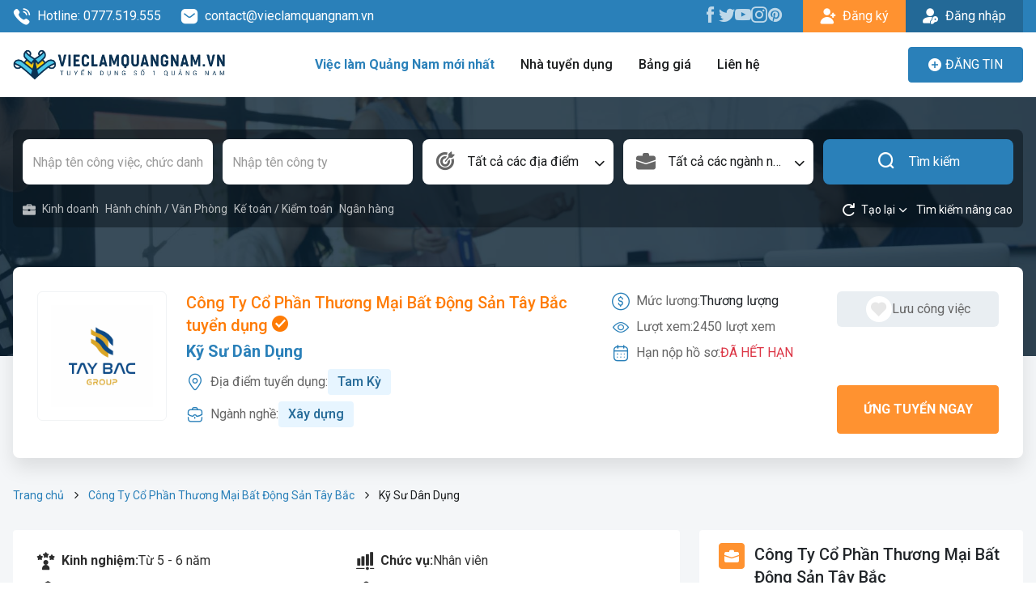

--- FILE ---
content_type: text/html; charset=utf-8
request_url: https://vieclamquangnam.vn/viec-lam/ky-su-dan-dung-14856.html
body_size: 9317
content:
<!DOCTYPE html><html lang=vi><head><meta charset=utf-8><meta http-equiv=X-UA-Compatible content="IE=edge"><meta name=viewport content="width=device-width, initial-scale=1"><meta name=site-code content=jobmulti><title>Công Ty Cổ Phần Thương Mại Bất Động Sản Tây Bắc tuyển dụng Kỹ Sư Dân Dụng hạn nộp 30/05/2024</title><meta name=description content="Công Ty Cổ Phần Thương Mại Bất Động Sản Tây Bắc tuyển dụng vị trí Kỹ Sư Dân Dụng lương hấp dẫn, phúc lợi tốt, môi trường chuyên nghiệp tại Quảng Nam. Hạn nộp hồ sơ 30/05/2024"><meta name=robots content=index,follow><meta name=robots content=max-image-preview:large><link rel=canonical href=https://vieclamquangnam.vn/viec-lam/ky-su-dan-dung-14856.html><meta property=fb:pages content=104897438554626><meta property=fb:app_id content=411104806997379><meta property=og:image content=https://data.vieclamquangnam.vn/vieclamquangnam/2023/10/25/cong-ty-co-phan-thuong-mai-bat-dong-san-tay-bac-vieclamquangnam-638338270653087087.vn><meta property=og:image:width content=480><meta property=og:image:height content=480><meta property=og:image:type content=image/jpeg><meta property=og:title content="Công Ty Cổ Phần Thương Mại Bất Động Sản Tây Bắc tuyển dụng Kỹ Sư Dân Dụng hạn nộp 30/05/2024"><meta property=og:url content=https://vieclamquangnam.vn/viec-lam/ky-su-dan-dung-14856.html><meta property=og:type content=website><meta property=og:title_name content="Công Ty Cổ Phần Thương Mại Bất Động Sản Tây Bắc tuyển dụng Kỹ Sư Dân Dụng hạn nộp 30/05/2024"><meta property=og:description content="Công Ty Cổ Phần Thương Mại Bất Động Sản Tây Bắc tuyển dụng vị trí Kỹ Sư Dân Dụng lương hấp dẫn, phúc lợi tốt, môi trường chuyên nghiệp tại Quảng Nam. Hạn nộp hồ sơ 30/05/2024"><meta name=twitter:card content=summary_large_image><meta name=twitter:creator content=@jobkey><link rel=apple-touch-icon sizes=57x57 href=/favicon/apple-icon.png><link rel=apple-touch-icon sizes=60x60 href=/favicon/apple-icon.png><link rel=apple-touch-icon sizes=72x72 href=/favicon/apple-icon.png><link rel=apple-touch-icon sizes=76x76 href=/favicon/apple-icon.png><link rel=apple-touch-icon sizes=114x114 href=/favicon/apple-icon.png><link rel=apple-touch-icon sizes=120x120 href=/favicon/apple-icon.png><link rel=apple-touch-icon sizes=144x144 href=/favicon/apple-icon.png><link rel=apple-touch-icon sizes=152x152 href=/favicon/apple-icon.png><link rel=apple-touch-icon sizes=180x180 href=/favicon/apple-icon.png><link rel=icon type=image/png sizes=192x192 href=/favicon/apple-icon.png><link rel=icon type=image/png sizes=32x32 href=/favicon/apple-icon.png><link rel=icon type=image/png sizes=96x96 href=/favicon/apple-icon.png><link rel=icon type=image/png sizes=16x16 href=/favicon/apple-icon.png><link rel=icon type=image/x-icon href=/favicon/apple-icon.png><link rel=manifest href=/favicon/manifest.json><meta name=msapplication-TileColor content=#ffffff><meta name=msapplication-TileImage content=/favicon/apple-icon.png><meta name=theme-color content=#ffffff><link rel=preconnect href=https://fonts.googleapis.com><link rel=preconnect href=https://fonts.gstatic.com crossorigin><link href="https://fonts.googleapis.com/css2?family=Roboto:ital,wght@0,300;0,400;0,500;0,600;0,700;0,800;1,300;1,400;1,500;1,600;1,700;1,800" rel=stylesheet><link rel=stylesheet href=/libs/bootstrap/css/bootstrap.min.css><link rel=stylesheet href=/libs/slick/slick.css><link rel=stylesheet href=/libs/slick/slick-theme.css><link rel=stylesheet href=/libs/select2/css/select2.min.css><link rel=stylesheet href="/css/main.css?v=i564sYynVuLm5-cEV_A3VS-wRTd-hY9bhuvAkMMbaHw"><link rel=stylesheet href="/css/site.css?v=gI_DzTxGB1aOS5hTQyNdbNd2Dyqc0luTcH9BiITUrg8"><body><div b-lz5od1dwbe class=wrapper><header class=header><div class=top-bar><div class=container><div class=top-bar-inner><div class="top-bar-left d-flex"><a class="text-icon text-white me-4" href=tel:0777.519.555 rel=nofollow> <i class=ic-calling></i> Hotline: 0777.519.555 </a> <a class="text-icon text-white" href=mailTo:contact@vieclamquangnam.vn rel=nofollow> <i class=ic-message></i> contact@vieclamquangnam.vn </a></div><div class=top-bar-right><ul class="list-unstyled top-bar-social"><li><a href=https://www.facebook.com/vieclamquangnamdotvn rel=nofollow><i class=ic-facebook></i></a><li><a href=https://twitter.com rel=nofollow><i class=ic-twitter></i></a><li><a href="https://www.youtube.com/" rel=nofollow><i class=ic-youtube></i></a><li><a href="https://www.instagram.com/" rel=nofollow><i class=ic-instagram></i></a><li><a href="https://www.pinterest.com/" rel=nofollow><i class=ic-pinterest></i></a></ul><div class=top-bar-action><a href=/dang-ky class="btn btn-yellow btn-has-icon center border-radius-0"> <i class=ic-user-plus></i> <span>Đăng ký</span> </a> <a href=/dang-nhap class="btn btn-primary-dark btn-has-icon center border-radius-0"> <i class=ic-user-key></i> <span>Đăng nhập</span> </a></div></div></div></div></div><div class=header-menu><div class=container><nav class="navbar navbar-header"> <a href="/" class=logo> <img src=https://data.vieclamquangnam.vn/vieclamquangnam/2023/3/14/vieclamquangnam.png alt="Việc làm Quảng Nam"> </a> <button class="navbar-toggler navbar-toggler-white gradient-orange collapsed" type=button> <span class=icon-bar></span> <span class=icon-bar></span> <span class=icon-bar></span> </button><div class=header-menu-right><button class="navbar-toggler navbar-toggler-white gradient-orange collapsed" type=button> <span class=icon-bar></span> <span class=icon-bar></span> <span class=icon-bar></span> </button><div class=navbar-left><ul id=main-nav class="navbar-nav main-menu"><li class=current-menu-item><a href=/viec-lam>Việc làm Quảng Nam mới nhất</a><li><a href=/nha-tuyen-dung rel=nofollow>Nhà tuyển dụng</a><li><a href=/bang-gia rel=nofollow>Bảng giá</a><li><a href=/lien-he rel=nofollow>Liên hệ</a></ul></div><div class="navbar-mobile visible-sm"><div><div class="sign-in-up mb-3"><a href=/dang-ky class="btn btn-yellow btn-has-icon center border-radius-0"> <i class=ic-user-plus></i> <span>Đăng ký</span> </a> <a href=/dang-nhap class="btn btn-primary-dark btn-has-icon center border-radius-0"> <i class=ic-user-key></i> <span>Đăng nhập</span> </a></div><div><a href=/employer-signin class="btn btn-primary text-uppercase action-button" rel=nofollow> <i class=ic-plus-circle></i> <span data-hover="Đăng tin"> Đăng tin</span> </a></div></div></div></div><div class=header-action><a href=/employer-signin class="btn btn-primary text-uppercase action-button" rel=nofollow> <i class=ic-plus-circle></i> <span data-hover="Đăng tin"> Đăng tin</span> </a></div><div class=backdrop></div></nav></div></div></header><main b-lz5od1dwbe class="main-container bg-grey"><section class=job-heading><div class=job-heading-banner><img src=/images/job-banner.jpg alt="Công Ty Cổ Phần Thương Mại Bất Động Sản Tây Bắc"></div><div class=search-container><div class=container><div class=search-inner><div class=search-box><form id=form-search method=get action=/viec-lam><div class=search-basic><div class=row><div class="col-xs-12 col-sm-6 col-md-3 col-20"><div class=input-box><input id=search-keyword name=keyword class=form-control placeholder="Nhập tên công việc, chức danh"></div></div><div class="col-xs-12 col-sm-6 col-md-3 col-20"><div class=input-box><input id=search-company name=company class=form-control placeholder="Nhập tên công ty"></div></div><div class="col-xs-6 col-md-3 col-20"><div class="input-box select-box input-has-icon"><i class=ic-target></i> <select id=select-location name=dis class="form-control select2" data-placeholder="Tất cả các địa điểm"><option value=""><option data-slug=tam-ky value=360> Tam Kỳ <option data-slug=hoi-an value=361> Hội An <option data-slug=tay-giang value=362> Tây Giang <option data-slug=dong-giang value=363> Đông Giang <option data-slug=dai-loc value=364> Đại Lộc <option data-slug=dien-ban value=365> Điện Bàn <option data-slug=duy-xuyen value=366> Duy Xuyên <option data-slug=que-son value=367> Quế Sơn <option data-slug=nam-giang value=368> Nam Giang <option data-slug=phuoc-son value=369> Phước Sơn <option data-slug=hiep-duc value=370> Hiệp Đức <option data-slug=thang-binh value=371> Thăng Bình <option data-slug=tien-phuoc value=372> Tiên Phước <option data-slug=bac-tra-my value=373> Bắc Trà My <option data-slug=nam-tra-my value=374> Nam Trà My <option data-slug=nui-thanh value=375> Núi Thành <option data-slug=phu-ninh value=376> Phú Ninh <option data-slug=nong-son value=377> Nông Sơn <option data-slug=da-nang value=711> Đà Nẵng </select></div></div><div class="col-xs-6 col-md-3 col-20"><div class="input-box select-box input-has-icon"><i class=ic-briefcase2></i> <select id=select-business name=cat class="form-control select2" data-placeholder="Tất cả các ngành nghề"><option value=""><option data-slug=kinh-doanh value=1> Kinh doanh <option data-slug=an-ninh-bao-ve value=10> An Ninh / Bảo Vệ <option data-slug=an-toan-lao-dong value=11> An toàn lao động <option data-slug=cntt-phan-cung-mang value=12> CNTT - Phần cứng / Mạng <option data-slug=ban-hang value=13> Bán hàng <option data-slug=bao-hiem value=15> Bảo hiểm <option data-slug=bat-dong-san value=16> Bất động sản <option data-slug=bien-phien-dich value=17> Biên phiên dịch <option data-slug=buu-chinh-vien-thong value=18> Bưu chính viễn thông <option data-slug=chung-khoan value=20> Chứng khoán <option data-slug=cntt-phan-mem value=21> CNTT - Phần mềm <option data-slug=cong-nghe-sinh-hoc value=22> Công nghệ sinh học <option data-slug=cong-nghe-thuc-pham-dinh-duong value=23> Công nghệ thực phẩm / Dinh dưỡng <option data-slug=co-khi-o-to-tu-dong-hoa value=24> Cơ khí / Ô tô / Tự động hóa <option data-slug=to-chuc-su-kien value=27> Tổ Chức Sự Kiện <option data-slug=dien-dien-tu-dien-lanh value=29> Điện / Điện tử / Điện lạnh <option data-slug=giao-duc-dao-tao value=32> Giáo dục / Đào tạo <option data-slug=hang-hai-hang-khong value=34> Hàng hải / Hàng không <option data-slug=hanh-chinh-van-phong value=36> Hành chính / Văn Phòng <option data-slug=in-an-xuat-ban value=38> In ấn / Xuất bản <option data-slug=ke-toan-kiem-toan value=39> Kế toán / Kiểm toán <option data-slug=lao-dong-pho-thong value=42> Lao Động Phổ Thông <option data-slug=luat-phap-ly value=44> Luật / Pháp lý <option data-slug=my-thuat-kien-truc-thiet-ke value=47> Mỹ thuật / Kiến trúc / Thiết kế <option data-slug=ngan-hang value=48> Ngân hàng <option data-slug=nha-hang-khach-san value=49> Nhà hàng / Khách sạn <option data-slug=nhan-su value=50> Nhân sự <option data-slug=noi-ngoai-that value=51> Nội ngoại thất <option data-slug=nong-lam-thuy-san value=52> Nông - Lâm - Thủy Sản <option data-slug=quan-ly-chat-luong-qaqc value=54> Quản lý chất lượng (QA/QC) <option data-slug=truyen-hinh-quang-cao-marketing value=56> Truyền Hình / Quảng Cáo Marketing <option data-slug=san-xuat-van-hanh-san-xuat value=57> Sản xuất / Vận hành sản xuất <option data-slug=tai-chinh-dau-tu value=58> Tài chính / Đầu tư <option data-slug=tu-van-cham-soc-khach-hang value=70> Tư vấn / Chăm Sóc Khách Hàng <option data-slug=van-chuyen-giao-nhan-kho-van value=71> Vận chuyển / Giao nhận / Kho vận <option data-slug=xay-dung value=72> Xây dựng <option data-slug=y-te-cham-soc-suc-khoe value=74> Y tế / Chăm sóc sức khỏe <option data-slug=nganh-khac value=76> Ngành khác <option data-slug=may-mac value=80> May mặc <option data-slug=ve-sinh-cong-nghiep value=81> Vệ sinh công nghiệp <option data-slug=le-tan value=83> Lễ tân <option data-slug=spa-massage value=85> Spa & Massage <option data-slug=the-duc-the-thao value=89> Thể dục - thể thao <option data-slug=lai-xe value=91> Lái xe <option data-slug=tieng-nhat value=93> Tiếng Nhật <option data-slug=du-lich value=94> Du lịch <option data-slug=cong-nhan value=95> Công nhân </select></div></div><div class="col-xs-12 col-sm-6 col-md-3 col-20 search-submit"><div class=input-box><button id=button-search type=submit class="btn-primary btn button-search"> <i class=ic-search></i> Tìm kiếm </button></div></div></div></div><div class=search-advance-recommend><ul class="list-unstyled list-cate-recommend"><li><a href=/nganh-nghe/kinh-doanh> <i class=ic-briefcase></i> Kinh doanh </a><li><a href=/nganh-nghe/hanh-chinh-van-phong> <i class=/images/icons/svg/human-resource.svg></i> H&#xE0;nh ch&#xED;nh / V&#x103;n Ph&#xF2;ng </a><li><a href=/nganh-nghe/ke-toan-kiem-toan> <i class=/images/icons/svg/human-resource.svg></i> K&#x1EBF; to&#xE1;n / Ki&#x1EC3;m to&#xE1;n </a><li><a href=/nganh-nghe/ngan-hang> <i class=/images/icons/svg/business.svg></i> Ng&#xE2;n h&#xE0;ng </a></ul><div class=open-advance-search><button class="btn-transparent btn p-0" type=button id=reset-search-advance> <i class=ic-reset></i> <span class=font-smd>Tạo lại</span> </button> <button class="btn-transparent btn p-0" type=button id=toggle-search-advance> <i class=ic-chevron-down></i> <span class=font-smd>Tìm kiếm nâng cao</span> </button></div></div><div class=search-advance><div class=search-advance-inner><div class=row><div class="col-xs-12 col-sm-6 col-md-3"><div class="input-box select-box input-has-icon"><i class=ic-dollar-circle-bold></i> <select id=select-salary name=salary class="form-control select2" data-placeholder="Lọc theo mức lương"><option value=""><option data-slug=thoa-thuan value=1> Thỏa thuận <option data-slug=duoi-3-trieu value=2> Dưới 3 triệu <option data-slug=3-5-trieu value=3> 3 - 5 triệu <option data-slug=5-7-trieu value=4> 5 - 7 triệu <option data-slug=7-10-trieu value=5> 7 - 10 triệu <option data-slug=10-12-trieu value=6> 10 - 12 triệu <option data-slug=12-15-trieu value=7> 12 - 15 triệu <option data-slug=15-20-trieu value=8> 15 - 20 triệu <option data-slug=20-25-trieu value=9> 20 - 25 triệu <option data-slug=25-30-trieu value=10> 25 - 30 triệu <option data-slug=tren-30-trieu value=11> Trên 30 triệu </select></div></div><div class="col-xs-12 col-sm-6 col-md-3"><div class="input-box select-box input-has-icon"><i class=ic-level></i> <select id=select-level name=level class="form-control select2" data-placeholder="Lọc theo cấp bậc"><option value=""><option value=1> Sinh viên/CTV <option value=3> Nhân viên <option value=5> Quản lý <option value=6> Quản lý cấp cao <option value=10> Khác </select></div></div><div class="col-xs-12 col-sm-6 col-md-3"><div class="input-box select-box input-has-icon"><i class=ic-briefcase2></i> <select id=select-job name=jobType class="form-control select2" data-placeholder="Lọc theo theo loại hình công việc"><option value=""><option value=1> Hợp đồng <option value=2> Toàn thời gian <option value=3> Bán thời gian <option value=4> Tạm thời </select></div></div><div class="col-xs-12 col-sm-6 col-md-3"><div class="input-box select-box input-has-icon"><i class=ic-user-star></i> <select id=select-experience name=exp class="form-control select2" data-placeholder="Lọc theo kinh nghiệm"><option value=""><option value=1> Chưa có kinh nghiệm <option value=2> Dưới 1 năm <option value=3> 1 năm <option value=4> 2 năm <option value=5> 3 năm <option value=6> 4 năm <option value=7> 5 năm <option value=8> 6 năm <option value=9> 7 năm <option value=10> 8 năm <option value=11> 9 năm <option value=12> 10 năm <option value=13> 11 năm <option value=14> 12 năm <option value=15> 13 năm <option value=16> 14 năm <option value=17> 15 năm <option value=18> 16 năm <option value=19> 17 năm <option value=20> 18 năm <option value=21> 19 năm <option value=22> 20 năm <option value=23> Trên 20 năm </select></div></div></div></div></div></form></div></div></div></div><div class=job-heading-content id=job_heading><div class=container><div class=box-job-heading><div class=job-logo><a href=/cong-ty-co-phan-thuong-mai-bat-dong-san-tay-bac.html class=_logo> <img src=https://data.vieclamquangnam.vn/vieclamquangnam/2023/10/25/cong-ty-co-phan-thuong-mai-bat-dong-san-tay-bac-vieclamquangnam-638338270653087087.vn alt="Công Ty Cổ Phần Thương Mại Bất Động Sản Tây Bắc"> </a></div><div class=job-content><div class=job-content-left><h1 class=job-name><a href=/cong-ty-co-phan-thuong-mai-bat-dong-san-tay-bac.html class=job-company> Công Ty Cổ Phần Thương Mại Bất Động Sản Tây Bắc tuyển dụng <i class=ic-checked></i> </a> <a class=job-name-title href=/viec-lam/ky-su-dan-dung-14856.html> Kỹ Sư Dân Dụng </a></h1><div class=job-content-detail><div class="text-icon mb-2"><div class=_text><i class="text-primary ic-map"></i> Địa điểm tuyển dụng:</div><div class=_content><a href=/dia-diem/tam-ky class="badge bg-primary-100 me-2"> Tam Kỳ </a></div></div><div class="text-icon mb-2"><div class=_text><i class="text-primary ic-briefcase-outline"></i> Ngành nghề:</div><div class=_content><a href=/nganh-nghe/xay-dung class="badge bg-primary-100 me-2"> Xây dựng </a></div></div></div></div><div class=job-content-right><div class=_left><div class="text-icon mb-2"><div class=_text><i class="text-primary ic-dollar-circle"></i> Mức lương:</div><div class=_content><span> Th&#x1B0;&#x1A1;ng l&#x1B0;&#x1EE3;ng </span></div></div><div class="text-icon mb-2"><div class=_text><i class="text-primary ic-eye"></i> Lượt xem:</div><div class=_content><span class=text-gray>2450 lượt xem</span></div></div><div class="text-icon mb-2"><div class=_text><i class="text-primary ic-calendar"></i> Hạn nộp hồ sơ:</div><div class=_content><span class=text-red> ĐÃ HẾT HẠN </span></div></div></div><div class=_right><form action=/Home/AddJobToWishList/14856 method=post><button class="btn btn-save-job" type=submit> <i class=ic-favorite></i> <span>Lưu công việc</span> </button> <input name=__RequestVerificationToken type=hidden value=CfDJ8C_7U34ZwJRIvLthvwoEJQD6NMJvkIJqNIACaikyib-X6vAQJfULDGJ-Ez2WTAzR0ic5Nbwi_73aZkdtmwqKKQSxATIScSRIeQvpV6mmdleieo13899ucbPVeDDToGedmHwMP_lDka3o4qU0j7AQrjE></form><form action=/ung-tuyen method=get><input type=hidden name=id value=14856> <button class="btn btn-yellow text-uppercase btn-apply" type=submit> Ứng tuyển ngay </button></form></div></div></div></div></div></div></section><div class=breadcrumb-box><div class=container><nav aria-label=breadcrumb><ol class=breadcrumb><li class=breadcrumb-item><a href="/">Trang chủ</a><li class=breadcrumb-item><a href=/cong-ty-co-phan-thuong-mai-bat-dong-san-tay-bac.html> Công Ty Cổ Phần Thương Mại Bất Động Sản Tây Bắc </a><li class="breadcrumb-item active" aria-current=page>Kỹ Sư Dân Dụng</ol></nav></div></div><section class="job-main-content pt-3 pb-5"><div class=container><div class=row><div class="col-12 col-sm-12 col-md-12 col-lg-8 job-main-content"><div class="card card-job-detail mb-12"><div class=row><div class="col-12 col-sm-12 col-md-6"><div class="text-icon my-6px"><div class=_text><i class=ic-user-star></i> <strong>Kinh nghiệm:</strong></div><div class=_content>Từ 5 - 6 năm</div></div></div><div class="col-12 col-sm-12 col-md-6"><div class="text-icon my-6px"><div class=_text><i class=ic-level></i> <strong>Chức vụ:</strong></div><div class=_content>Nhân viên</div></div></div><div class="col-12 col-sm-12 col-md-6"><div class="text-icon my-6px"><div class=_text><i class=ic-togahhat></i> <strong>Yêu cầu bằng cấp:</strong></div><div class=_content>Đại học</div></div></div><div class="col-12 col-sm-12 col-md-6"><div class="text-icon my-6px"><div class=_text><i class=ic-group-user></i> <strong>Số lượng cần tuyển:</strong></div><div class=_content>1 người</div></div></div><div class="col-12 col-sm-12 col-md-6"><div class="text-icon my-6px"><div class=_text><i class=ic-gender></i> <strong>Yêu cầu giới tính:</strong></div><div class=_content>Nam</div></div></div><div class="col-12 col-sm-12 col-md-6"><div class="text-icon my-6px"><div class=_text><i class=ic-ages></i> <strong>Độ Tuổi:</strong></div><div class=_content>từ 22 - 36 tuổi</div></div></div><div class="col-12 col-sm-12 col-md-6"><div class="text-icon my-6px"><div class=_text><i class=ic-briefcase2></i> <strong>Hình thức làm việc:</strong></div><div class=_content>Toàn thời gian</div></div></div></div></div><div class="card card-job-detail mb-5"><div class=sub-heading><i class="text-primary ic-info-circle"></i><h2 class=_text>Mô tả công việc</h2></div><div class="entry-content mb-4"><p>- Khảo s&aacute;t, thiết kế, lập dự to&aacute;n. <br>- Kiểm tra vật liệu x&acirc;y dựng <br>- Tổ chức, sắp xếp và x&acirc;y dựng kế hoạch để thực hiện nhiệm vụ được ph&acirc;n c&ocirc;ng. <br>- Đảm bảo kết quả thi c&ocirc;ng: Chịu tr&aacute;ch nhiệm an to&agrave;n, tiến độ, chất lượng, vệ sinh khu vực thi c&ocirc;ng. <br>- B&aacute;o c&aacute;o tiến đ&ocirc;̣ và kế hoạch thi c&ocirc;ng từng giai đoạn trong phạm vi quản l&yacute;. <br>- Cụ thể trao đổi khi phỏng vấn</div><div class=sub-heading><i class="text-primary ic-benefit"></i><h2 class=_text>Quyền lợi được hưởng</h2></div><div class="entry-content mb-4"></div><div class=sub-heading><i class="text-primary ic-briefcase2"></i><h2 class=_text>Yêu cầu công việc</h2></div><div class="entry-content mb-4"><p>- Tốt nghiệp Đại học c&aacute;c chuy&ecirc;n ng&agrave;nh x&acirc;y dựng <br>- C&oacute; 5 năm kinh nghiệm trở l&ecirc;n tại vị tr&iacute; tương đương <br>- Th&agrave;nh thạo tin học văn ph&ograve;ng word, excel, autocad, project</div><div class=sub-heading><i class="text-primary ic-phone"></i><h2 class=_text>Thông tin liên hệ</h2></div><div class="entry-content mb-4"></div><div class=sub-heading><i class="text-primary ic-phone"></i><h2 class=_text>CÁCH NỘP HỒ SƠ</h2></div><div class="entry-content mb-4"><div class=mb-3 style="padding:10px;border:1px solid orange;border-left-width:8px;overflow:hidden;font-size:.9rem"><p style="font-weight:600 !important;padding-right:.25rem!important;margin-bottom:0!important">Cách 1: Nộp hồ sơ trực tiếp tại văn phòng:</p><span class=text-ellipsis> Địa chỉ: 02 Nguyễn Hiền, Thành phố Tam Kỳ, Quảng Nam </span></div><div class=mb-3 style="padding:10px;border:1px solid orange;border-left-width:8px;overflow:hidden;font-size:.9rem"><p style="font-weight:600 !important;padding-right:.25rem!important;margin-bottom:0!important">Cách 2: Nộp hồ sơ qua email:<p>Bấm vào nút <strong>"Ứng tuyển ngay"</strong> để nộp</div></div><div class="text-center mb-3"><form action=/ung-tuyen method=get><input type=hidden name=id value=14856> <button class="btn btn-yellow text-uppercase btn-apply" type=submit> Ứng tuyển ngay </button></form></div></div><div class="job-related mb-4"></div></div><div class="col-12 col-sm-12 col-md-12 col-lg-4 job-sidebar"><div class="card card-general card-company-info mb-24"><div class="section-header section-header-md section-two-row bg-white p-0"><div class=section-header-title><span class=title-icon> <i class=ic-briefcase-square> <span class=path1></span><span class=path2></span><span class=path3></span> </i> </span><h2 class=title-text>Công Ty Cổ Phần Thương Mại Bất Động Sản Tây Bắc</h2></div></div><div><div class="text-icon mb-12"><div class=_text><i class=ic-location-bold></i> <strong>Địa Chỉ:</strong></div><div class=_content>02 Nguyễn Hiền, Thành phố Tam Kỳ, Quảng Nam</div></div><div class="text-icon mb-12"><div class=_text><i class=ic-building></i> <strong>Quy Mô Công Ty:</strong></div><div class=_content></div></div><div class="text-icon mb-12"><div class=_text><i class=ic-file-plus></i> <strong>Đã Đăng:</strong></div><div class=_content>0 Công Việc.</div></div></div></div><div class="card-company-job mb-24"><div class="section-header section-header-md section-two-row bg-white"><div class=section-header-title><span class=title-icon> <i class=ic-briefcase-square> <span class=path1></span><span class=path2></span><span class=path3></span> </i> </span><h2 class=title-text>Việc làm cùng nhà tuyển dụng</h2></div></div><div class=list-job-company></div></div><div class="card card-general card-job-profession bg-white mb-24"><div class="section-header section-header-md section-two-row bg-white"><div class="section-header-title mb-0"><span class=title-icon> <i class=ic-briefcase-square> <span class=path1></span><span class=path2></span><span class=path3></span> </i> </span><h3 class=title-text>Việc làm theo ngành nghề</h3></div></div><div class=card-body><div class="pt-1 pb-2"><div class=input-box><input name=keyword class="form-control form-control-gray" placeholder="Tìm theo ngành nghề"></div></div><div class=scrollbar-small><ul class="list-profession list-general border-dashed"><li><a href=/nganh-nghe/kinh-doanh> Kinh doanh </a><li><a href=/nganh-nghe/an-ninh-bao-ve> An Ninh / B&#x1EA3;o V&#x1EC7; </a><li><a href=/nganh-nghe/an-toan-lao-dong> An to&#xE0;n lao &#x111;&#x1ED9;ng </a><li><a href=/nganh-nghe/cntt-phan-cung-mang> CNTT - Ph&#x1EA7;n c&#x1EE9;ng / M&#x1EA1;ng </a><li><a href=/nganh-nghe/ban-hang> B&#xE1;n h&#xE0;ng </a><li><a href=/nganh-nghe/bao-hiem> B&#x1EA3;o hi&#x1EC3;m </a><li><a href=/nganh-nghe/bat-dong-san> B&#x1EA5;t &#x111;&#x1ED9;ng s&#x1EA3;n </a><li><a href=/nganh-nghe/bien-phien-dich> Bi&#xEA;n phi&#xEA;n d&#x1ECB;ch </a><li><a href=/nganh-nghe/buu-chinh-vien-thong> B&#x1B0;u ch&#xED;nh vi&#x1EC5;n th&#xF4;ng </a><li><a href=/nganh-nghe/chung-khoan> Ch&#x1EE9;ng kho&#xE1;n </a><li><a href=/nganh-nghe/cntt-phan-mem> CNTT - Ph&#x1EA7;n m&#x1EC1;m </a><li><a href=/nganh-nghe/cong-nghe-sinh-hoc> C&#xF4;ng ngh&#x1EC7; sinh h&#x1ECD;c </a><li><a href=/nganh-nghe/cong-nghe-thuc-pham-dinh-duong> C&#xF4;ng ngh&#x1EC7; th&#x1EF1;c ph&#x1EA9;m / Dinh d&#x1B0;&#x1EE1;ng </a><li><a href=/nganh-nghe/co-khi-o-to-tu-dong-hoa> C&#x1A1; kh&#xED; / &#xD4; t&#xF4; / T&#x1EF1; &#x111;&#x1ED9;ng h&#xF3;a </a><li><a href=/nganh-nghe/to-chuc-su-kien> T&#x1ED5; Ch&#x1EE9;c S&#x1EF1; Ki&#x1EC7;n </a><li><a href=/nganh-nghe/dien-dien-tu-dien-lanh> &#x110;i&#x1EC7;n / &#x110;i&#x1EC7;n t&#x1EED; / &#x110;i&#x1EC7;n l&#x1EA1;nh </a><li><a href=/nganh-nghe/giao-duc-dao-tao> Gi&#xE1;o d&#x1EE5;c / &#x110;&#xE0;o t&#x1EA1;o </a><li><a href=/nganh-nghe/hang-hai-hang-khong> H&#xE0;ng h&#x1EA3;i / H&#xE0;ng kh&#xF4;ng </a><li><a href=/nganh-nghe/hanh-chinh-van-phong> H&#xE0;nh ch&#xED;nh / V&#x103;n Ph&#xF2;ng </a><li><a href=/nganh-nghe/in-an-xuat-ban> In &#x1EA5;n / Xu&#x1EA5;t b&#x1EA3;n </a><li><a href=/nganh-nghe/ke-toan-kiem-toan> K&#x1EBF; to&#xE1;n / Ki&#x1EC3;m to&#xE1;n </a><li><a href=/nganh-nghe/lao-dong-pho-thong> Lao &#x110;&#x1ED9;ng Ph&#x1ED5; Th&#xF4;ng </a><li><a href=/nganh-nghe/luat-phap-ly> Lu&#x1EAD;t / Ph&#xE1;p l&#xFD; </a><li><a href=/nganh-nghe/my-thuat-kien-truc-thiet-ke> M&#x1EF9; thu&#x1EAD;t / Ki&#x1EBF;n tr&#xFA;c / Thi&#x1EBF;t k&#x1EBF; </a><li><a href=/nganh-nghe/ngan-hang> Ng&#xE2;n h&#xE0;ng </a><li><a href=/nganh-nghe/nha-hang-khach-san> Nh&#xE0; h&#xE0;ng / Kh&#xE1;ch s&#x1EA1;n </a><li><a href=/nganh-nghe/nhan-su> Nh&#xE2;n s&#x1EF1; </a><li><a href=/nganh-nghe/noi-ngoai-that> N&#x1ED9;i ngo&#x1EA1;i th&#x1EA5;t </a><li><a href=/nganh-nghe/nong-lam-thuy-san> N&#xF4;ng - L&#xE2;m - Th&#x1EE7;y S&#x1EA3;n </a><li><a href=/nganh-nghe/quan-ly-chat-luong-qaqc> Qu&#x1EA3;n l&#xFD; ch&#x1EA5;t l&#x1B0;&#x1EE3;ng (QA/QC) </a><li><a href=/nganh-nghe/truyen-hinh-quang-cao-marketing> Truy&#x1EC1;n H&#xEC;nh / Qu&#x1EA3;ng C&#xE1;o Marketing </a><li><a href=/nganh-nghe/san-xuat-van-hanh-san-xuat> S&#x1EA3;n xu&#x1EA5;t / V&#x1EAD;n h&#xE0;nh s&#x1EA3;n xu&#x1EA5;t </a><li><a href=/nganh-nghe/tai-chinh-dau-tu> T&#xE0;i ch&#xED;nh / &#x110;&#x1EA7;u t&#x1B0; </a><li><a href=/nganh-nghe/tu-van-cham-soc-khach-hang> T&#x1B0; v&#x1EA5;n / Ch&#x103;m S&#xF3;c Kh&#xE1;ch H&#xE0;ng </a><li><a href=/nganh-nghe/van-chuyen-giao-nhan-kho-van> V&#x1EAD;n chuy&#x1EC3;n / Giao nh&#x1EAD;n / Kho v&#x1EAD;n </a><li><a href=/nganh-nghe/xay-dung> X&#xE2;y d&#x1EF1;ng </a><li><a href=/nganh-nghe/y-te-cham-soc-suc-khoe> Y t&#x1EBF; / Ch&#x103;m s&#xF3;c s&#x1EE9;c kh&#x1ECF;e </a><li><a href=/nganh-nghe/nganh-khac> Ng&#xE0;nh kh&#xE1;c </a><li><a href=/nganh-nghe/may-mac> May m&#x1EB7;c </a><li><a href=/nganh-nghe/ve-sinh-cong-nghiep> V&#x1EC7; sinh c&#xF4;ng nghi&#x1EC7;p </a><li><a href=/nganh-nghe/le-tan> L&#x1EC5; t&#xE2;n </a><li><a href=/nganh-nghe/spa-massage> Spa &amp; Massage </a><li><a href=/nganh-nghe/the-duc-the-thao> Th&#x1EC3; d&#x1EE5;c - th&#x1EC3; thao </a><li><a href=/nganh-nghe/lai-xe> L&#xE1;i xe </a><li><a href=/nganh-nghe/tieng-nhat> Ti&#x1EBF;ng Nh&#x1EAD;t </a><li><a href=/nganh-nghe/du-lich> Du l&#x1ECB;ch </a><li><a href=/nganh-nghe/cong-nhan> C&#xF4;ng nh&#xE2;n </a></ul></div></div></div><div class="card card-general card-job-localtion bg-white mb-24"><div class="section-header section-header-md section-two-row bg-white"><div class="section-header-title mb-0"><span class=title-icon> <i class=ic-location-square> <span class=path1></span><span class=path2></span> </i> </span><h3 class=title-text>Việc làm theo khu vực</h3></div></div><div class=card-body><div class=scrollbar-small><ul class="list-location list-general border-dashed"><li><a href=/dia-diem/tam-ky> Việc làm Tam K&#x1EF3; </a><li><a href=/dia-diem/hoi-an> Việc làm H&#x1ED9;i An </a><li><a href=/dia-diem/tay-giang> Việc làm T&#xE2;y Giang </a><li><a href=/dia-diem/dong-giang> Việc làm &#x110;&#xF4;ng Giang </a><li><a href=/dia-diem/dai-loc> Việc làm &#x110;&#x1EA1;i L&#x1ED9;c </a><li><a href=/dia-diem/dien-ban> Việc làm &#x110;i&#x1EC7;n B&#xE0;n </a><li><a href=/dia-diem/duy-xuyen> Việc làm Duy Xuy&#xEA;n </a><li><a href=/dia-diem/que-son> Việc làm Qu&#x1EBF; S&#x1A1;n </a><li><a href=/dia-diem/nam-giang> Việc làm Nam Giang </a><li><a href=/dia-diem/phuoc-son> Việc làm Ph&#x1B0;&#x1EDB;c S&#x1A1;n </a><li><a href=/dia-diem/hiep-duc> Việc làm Hi&#x1EC7;p &#x110;&#x1EE9;c </a><li><a href=/dia-diem/thang-binh> Việc làm Th&#x103;ng B&#xEC;nh </a><li><a href=/dia-diem/tien-phuoc> Việc làm Ti&#xEA;n Ph&#x1B0;&#x1EDB;c </a><li><a href=/dia-diem/bac-tra-my> Việc làm B&#x1EAF;c Tr&#xE0; My </a><li><a href=/dia-diem/nam-tra-my> Việc làm Nam Tr&#xE0; My </a><li><a href=/dia-diem/nui-thanh> Việc làm N&#xFA;i Th&#xE0;nh </a><li><a href=/dia-diem/phu-ninh> Việc làm Ph&#xFA; Ninh </a><li><a href=/dia-diem/nong-son> Việc làm N&#xF4;ng S&#x1A1;n </a><li><a href=/dia-diem/da-nang> Việc làm &#x110;&#xE0; N&#x1EB5;ng </a></ul></div></div></div><div class="card card-general card-job-localtion bg-white mb-0"><div class="section-header section-header-md section-two-row bg-white"><div class="section-header-title mb-0"><span class=title-icon> <i class=ic-location-square> <span class=path1></span><span class=path2></span> </i> </span><h3 class=title-text>Việc làm theo khu công nghiệp</h3></div></div><div class=card-body><div class=scrollbar-small><ul class="list-location list-general border-dashed"></ul></div></div></div></div></div></div></section></main><footer class=footer><div class=top-footer><div class=container><div class="footer-widget footer-border-bottom"><a href="/" class=logo-footer> <img src=https://data.vieclamquangnam.vn/vieclamquangnam/2023/3/18/member-of-jobkey.png alt="Logo website màu trắng"> </a></div><div class=footer-hotline><div class=row><div class="col-sm-12 col-md-6 col-lg-6"><div class=hotline-box><div class=_title>Hotline cho Người tìm việc</div><div class=row><div class="col-sm-12 col-md-12 col-lg-6 hotline-box-left"><div class=hotline-item><div class=_icon><i class=ic-support></i></div><div><p style=opacity:0.7>Ms. Lệ<p><strong>0777.519.555</strong></div></div></div><div class="col-sm-12 col-md-12 col-lg-6 hotline-box-right"><div class=hotline-item><div class=_icon><i class=ic-support></i></div><div><p style=opacity:0.7>Ms. Quyên<p><strong>0949.478.555</strong></div></div></div></div><div class=mt-3><strong class="font-lmd me-2">Hoặc</strong> <a href="/" class="btn btn-yellow">Đăng ký nhận tư vấn</a></div></div></div><div class="col-sm-12 col-md-6 col-lg-6"><div class=hotline-box><div class=_title>Hotline cho Nhà tuyển dụng</div><div class=row><div class="col-sm-12 col-md-12 col-lg-6 hotline-box-left"><div class=hotline-item><div class=_icon><i class=ic-support></i></div><div><p style=opacity:0.7>Ms. Lệ<p><strong>0777.519.555</strong></div></div></div><div class="col-sm-12 col-md-12 col-lg-6 hotline-box-right"><div class=hotline-item><div class=_icon><i class=ic-support></i></div><div><p style=opacity:0.7>Ms. Quyên<p><strong>0949.478.555</strong></div></div></div></div><div class=mt-3><strong class="font-lmd me-2">Hoặc</strong> <a href="/" class="btn btn-yellow">Đăng ký nhận tư vấn</a></div></div></div></div></div><div class="footer-widget footer-border-bottom footer-link"><ul class=row><li class="col-12 col-sm-12 col-md-6 col-lg-3"><a href="/"> Việc làm Quảng Nam </a><li class="col-12 col-sm-12 col-md-6 col-lg-3"><a href="/"> ViecLamQuangNam </a><li class="col-12 col-sm-12 col-md-6 col-lg-3"><a href="/"> Tuyển dụng Quảng Nam </a><li class="col-12 col-sm-12 col-md-6 col-lg-3"><a href="/"> Viec lam Quang Nam </a></ul></div></div></div><div class=bottom-footer><div class=container><div class=row><div class="col-sm-12 col-md-6 col-lg-3"><div class=footer-widget><div class=footer-widget-title>Về chúng tôi</div><div class=footer-widget-content><p class=opacity-7>Trang thông tin tuyển dụng Vieclamquangnam.Vn được vận hành bởi Công ty cổ phần Jobkey<ul class=list-info-icon><li><i class=ic-map></i> Địa chỉ: 168 Đường Lê Quý Đôn, phường Điện Nam Đông, thị xã Điện Bàn, tỉnh Quảng Nam<li><i class=ic-mail></i><a href=mailto:contact@vieclamquangnam.vn>contact@vieclamquangnam.vn</a><li><i class=ic-phone-outline-simple></i> <a href=tel:0777.519.555>0777.519.555</a></ul></div></div></div><div class="col-sm-12 col-md-6 col-lg-3"><div class=footer-widget><div class=footer-widget-title>Th&#xF4;ng tin</div><div class=footer-widget-content><ul class=font-smd><li><a href=/chinh-sach-bao-mat-thong-tin rel=nofollow> Ch&#xED;nh s&#xE1;ch b&#x1EA3;o m&#x1EAD;t </a><li><a href=/co-che-giai-quyet-tranh-chap rel=nofollow> QT gi&#x1EA3;i quy&#x1EBF;t tranh ch&#x1EA5;p </a><li><a href=/huong-dan-nop-cv rel=nofollow> H&#x1B0;&#x1EDB;ng d&#x1EAB;n n&#x1ED9;p cv </a><li><a href=/dieu-khoan-su-dung rel=nofollow> &#x110;i&#x1EC1;u kho&#x1EA3;n s&#x1EED; d&#x1EE5;ng </a><li><a href=/quy-che-hoat-dong rel=nofollow> Quy ch&#x1EBF; ho&#x1EA1;t &#x111;&#x1ED9;ng </a></ul></div></div></div><div class="col-sm-12 col-md-6 col-lg-3"><div class=footer-widget><div class=footer-widget-title>Ch&#x1EE9;ng nh&#x1EAD;n b&#x1EDF;i</div><div class=footer-widget-content><ul class=font-smd><div class=mb-2><img src=/images/bocongthuong.png alt="Bộ công thương"></div><div class=mb-2><img src=/images/dmca.png alt="DMCA Protect "></div></ul></div></div></div><div class="col-sm-12 col-md-6 col-lg-3"><div class=footer-widget><div class=footer-widget-title>Kết nối với chúng tôi</div><div class=footer-widget-content><ul class=list-social-share><li><a href=https://www.facebook.com/vieclamquangnamdotvn class=facebook rel=nofollow> <i class=ic-facebook></i> </a><li><a href=https://twitter.com class=twitter rel=nofollow> <i class=ic-twitter></i> </a><li><a href="https://www.youtube.com/" class=youtube rel=nofollow> <i class=ic-youtube></i> </a><li><a href="https://www.instagram.com/" class=instagram rel=nofollow> <i class=ic-instagram></i> </a><li><a href="https://www.pinterest.com/" class=pinterest rel=nofollow> <i class=ic-pinterest></i> </a></ul></div></div></div></div></div></div><div class=back-to-top><i class=ic-arrow-up></i></div></footer><script async src="https://pagead2.googlesyndication.com/pagead/js/adsbygoogle.js?client=ca-pub-6110852747046239" crossorigin=anonymous></script><script src=/js/jquery-3.6.0.min.js></script><script src=/libs/bootstrap/js/bootstrap.bundle.min.js></script><script src=/libs/slick/slick.min.js></script><script src=/libs/select2/js/select2.min.js></script><script src=/js/jquery.scrollTo-min.js></script><script src=/js/jquery.nav.js></script><script src="/js/main.js?v=kYS04oVnp0Jj7_VgktGDmCz76grjgiWj-J1lLfpSc0A"></script><script src="/js/search.js?v=2mSroQazmAO-qiwDR1Q4hifrAdGwcSR1uBiT5Q1uKZc"></script><script src=/libs/jquery-validation/dist/jquery.validate.min.js></script><script src=/libs/jquery-validation-unobtrusive/jquery.validate.unobtrusive.min.js></script></div><script src=https://accounts.google.com/gsi/client async></script><div id=g_id_onload data-client_id=596714889404-ra0d3lf568s043gn00ro7bjss89aou45.apps.googleusercontent.com data-context=signin data-ux_mode=popup data-login_uri=https://vieclamquangnam.vn/google-signin data-nonce="" data-auto_select=false data-itp_support=true></div>

--- FILE ---
content_type: text/html; charset=utf-8
request_url: https://www.google.com/recaptcha/api2/aframe
body_size: 269
content:
<!DOCTYPE HTML><html><head><meta http-equiv="content-type" content="text/html; charset=UTF-8"></head><body><script nonce="XcTydbYs3zVog8wZ_4b2BQ">/** Anti-fraud and anti-abuse applications only. See google.com/recaptcha */ try{var clients={'sodar':'https://pagead2.googlesyndication.com/pagead/sodar?'};window.addEventListener("message",function(a){try{if(a.source===window.parent){var b=JSON.parse(a.data);var c=clients[b['id']];if(c){var d=document.createElement('img');d.src=c+b['params']+'&rc='+(localStorage.getItem("rc::a")?sessionStorage.getItem("rc::b"):"");window.document.body.appendChild(d);sessionStorage.setItem("rc::e",parseInt(sessionStorage.getItem("rc::e")||0)+1);localStorage.setItem("rc::h",'1762533286990');}}}catch(b){}});window.parent.postMessage("_grecaptcha_ready", "*");}catch(b){}</script></body></html>

--- FILE ---
content_type: text/css
request_url: https://vieclamquangnam.vn/css/main.css?v=i564sYynVuLm5-cEV_A3VS-wRTd-hY9bhuvAkMMbaHw
body_size: 23011
content:
@charset "UTF-8";
/* -------------------------------------------------------------
  Sass CSS3 Mixins! The Cross-Browser CSS3 Sass Library
  By: Matthieu Aussaguel, http://www.mynameismatthieu.com, @matthieu_tweets

  List of CSS3 Sass Mixins File to be @imported and @included as you need

  The purpose of this library is to facilitate the use of CSS3 on different browsers avoiding HARD TO READ and NEVER
  ENDING css files

  note: All CSS3 Properties are being supported by Safari 5
  more info: http://www.findmebyip.com/litmus/#css3-properties

  Mixins available:
    -   css3-prefix             - arguments: Property, Value
    -   background-gradient     - arguments: Start Color: #3C3C3C, End Color: #999999
    -   background-horizontal   - arguments: Start Color: #3C3C3C, End Color: #999999
    -   background-radial       - arguments: Start Color: #FFFFFF, Start position: 0%, End Color: #000000, End position: 100%
    -   background-size         - arguments: Width: 100%, Height: 100%
    -   background-opacity      - arguments: Color: #000, Opacity: .85
    -   border-radius           - arguments: Radius: 5px
    -   border-radius-separate  - arguments: Top Left: 5px, Top Right: 5px, Bottom Left: 5px, Bottom Right: 5px
    -   box                     - arguments: Orientation: horizontal, Pack: center, Align: center
    -   box-rgba                - arguments: R: 60, G: 3, B: 12, Opacity: 0.23, Color: #3C3C3C
    -   box-shadow              - arguments: X: 2px, Y: 2px, Blur: 5px, Color: rgba(0,0,0,.4)
    -   box-sizing              - arguments: Type: border-box
    -   columns                 - arguments: Count: 3, Gap: 10
    -   double-borders          - arguments: Color One: #3C3C3C, Color Two: #999999, Radius: 0
    -   flex                    - arguments: Value: 1
    -   flip                    - arguments: ScaleX: -1
    -   font-face               - arguments: Font Family: myFont, Eot File Src: myFont.eot, Woff File Src: myFont.woff, Ttf File Src: myFont.ttf
    -   opacity                 - arguments: Opacity: 0.5
    -   outline radius          - arguments: Radius: 5px
    -   resize                  - arguments: Direction: both
    -   rotate                  - arguments: Degree: 0, M11: 0, M12: 0, M21: 0, M22: 0
    CSS Matrix Rotation Calculator http://www.boogdesign.com/examples/transforms/matrix-calculator.html
    -   text-shadow             - arguments: X: 2px, Y: 2px, Blur: 5px, Color: rgba(0,0,0,.4)
    -   transform               - arguments: Parameters: null
    -   transform-style         - arguments: Style: preserve-3d
    -   transition              - Default arguments: What: all, Length: 1s, Easing: ease-in-out
    -                            - Examples: @include transition (all 2s ease-in-out);
    -                                        @include transition (opacity 1s ease-in 2s, width 2s ease-out);
    -   triple-borders          - arguments: Color One: #3C3C3C, Color Two: #999999, Color Three: #000000, Radius: 0
    -   keyframes               - arguments: Animation name
                                - content:   Animation css
    -   animation               - arguments: name duration timing-function delay iteration-count direction fill-mode play-state
                                             (http://www.w3schools.com/cssref/css3_pr_animation.asp)

------------------------------------------------------------- */
/* ADDS A BROWSER PREFIX TO THE PROPERTY */
/* IMAGE */
/* BACKGROUND GRADIENT */
/* BACKGROUND HORIZONTAL */
/* BACKGROUND RADIAL */
/* BACKGROUND SIZE */
/* BACKGROUND COLOR OPACITY */
/* COLOR OPACITY */
/* BORDER COLOR OPACITY */
/* BORDER RADIUS */
/* User-select*/
/* BOX */
/* BOX RGBA */
/* BOX SHADOW */
/* BOX SIZING */
/* COLUMNS */
/* DOUBLE BORDERS */
/* FLEX */
/* FLIP */
/* FONT FACE */
/* OPACITY */
/* OUTLINE RADIUS */
/* RESIZE */
/* ROTATE*/
/* TEXT SHADOW */
/* TRANSFORM  */
/* TRANSFORM STYLE */
/* TRANSITION */
/* TRIPLE BORDERS */
/* KEYFRAMES */
/* ANIMATION */
/*///////////////////////////////////ANIMATION//////////////////////////////////*/
/*/////////////////////////////////////SCREEN////////////////////////////////////////*/
/*/////////////////////////////////////DIV////////////////////////////////////////*/
@import url(icons.css);
:root {
  --bs-primary-rgb: 0, 102, 255;
  --bs-secondary-rgb: 108, 117, 125;
  --bs-success-rgb: 0, 184, 135;
  --bs-info-rgb: 13, 202, 240;
  --bs-warning-rgb: 254, 203, 46;
  --bs-danger-rgb: 219, 73, 86;
  --bs-light-rgb: 248, 249, 250;
  --bs-dark-rgb: 33, 37, 41;
  --bs-white-rgb: 255, 255, 255;
  --bs-black-rgb: 0, 0, 0;
  --bs-body-color-rgb: 33, 37, 41;
  --bs-body-bg-rgb: 255, 255, 255;
}

/******common******/
.mgt-0 {
  margin-top: 0px;
}

.mgt-5 {
  margin-top: 5px;
}

.mgt-10 {
  margin-top: 10px;
}

.mgt-15 {
  margin-top: 15px;
}

.mgt-20 {
  margin-top: 20px;
}

.mgr-0 {
  margin-right: 0px;
}

.mgr-5 {
  margin-right: 5px;
}

.mgr-10 {
  margin-right: 10px;
}

.mgr-15 {
  margin-right: 15px;
}

.mgr-20 {
  margin-right: 20px;
}

.mgb-0 {
  margin-bottom: 0px;
}

.mgb-5 {
  margin-bottom: 5px;
}

.mgb-10 {
  margin-bottom: 10px;
}

.mgb-15 {
  margin-bottom: 15px;
}

.mgb-20,
.mb-20 {
  margin-bottom: 20px;
}

.mgb-24,
.mb-24 {
  margin-bottom: 24px;
}

.mgb-32,
.mb-32 {
  margin-bottom: 32px;
}

.mt-12 {
  margin-top: 12px !important;
}

.mb-12 {
  margin-bottom: 12px !important;
}

.mb-24 {
  margin-bottom: 1.5rem;
}

.mgl-0 {
  margin-left: 0px;
}

.mgl-5 {
  margin-left: 5px;
}

.mgl-10 {
  margin-left: 10px;
}

.mgl-15 {
  margin-left: 15px;
}

.mgl-20 {
  margin-left: 20px;
}

.my-6px {
  margin-top: 6px;
  margin-bottom: 6px;
}

.pdl-0 {
  padding-left: 0px;
}

.pdl-15 {
  padding-left: 15px;
}

.pdl-40 {
  padding-left: 40px;
}

.pdl-50 {
  padding-left: 50px;
}

.pb-20 {
  padding-bottom: 20px !important;
}

.pd0 {
  padding: 0 !important;
}

.p-24 {
  padding: 1.5rem;
}
@media screen and (max-width: 767px) {
  .p-24 {
    padding: 1rem;
  }
}

.py-24 {
  padding-top: 1.5rem;
  padding-bottom: 1.5rem;
}
@media screen and (max-width: 767px) {
  .py-24 {
    padding-top: 1rem;
    padding-top: 1rem;
  }
}

.px-24 {
  padding-left: 1.5rem;
  padding-right: 1.5rem;
}
@media screen and (max-width: 767px) {
  .px-24 {
    padding-left: 1rem;
    padding-right: 1rem;
  }
}

.pb-24 {
  padding-bottom: 1.5rem;
}

.p-16 {
  padding: 1rem;
}

.px-16 {
  padding-left: 1rem;
  padding-right: 1rem;
}

.pb-16 {
  padding-bottom: 1rem;
}

.p-12 {
  padding: 0.75rem;
}

.pb-12 {
  padding-bottom: 0.75rem;
}

.p-8 {
  padding: 0.5rem;
}

.pb-8 {
  padding-bottom: 0.5rem;
}

.mb-16 {
  margin-bottom: 1rem;
}

a {
  color: #2A80B9;
  transition: all 0.2s;
}

img {
  max-width: 100%;
}

.overflow-hidden {
  overflow: hidden;
}

body,
html {
  background-color: #fff;
  font-size: 16px;
  line-height: 1.5;
  font-family: "Roboto", sans-serif;
}

/*************/
.container {
  --bs-gutter-x: 1rem;
}
@media screen and (min-width: 1353px) {
  .container {
    max-width: 1352px;
  }
}
@media screen and (max-width: 1350px) {
  .container {
    max-width: 100%;
  }
}
@media screen and (max-width: 1200px) {
  .container {
    --bs-gutter-x: 0.875rem;
    max-width: 100%;
  }
}
@media screen and (max-width: 991px) {
  .container {
    --bs-gutter-x: 0.875rem;
    max-width: 100%;
  }
}

.row {
  --bs-gutter-x: 1.5rem;
}
@media screen and (max-width: 1200px) {
  .row {
    --bs-gutter-x: 1.5rem;
  }
}
@media screen and (max-width: 991px) {
  .row {
    --bs-gutter-x: 1.25rem;
  }
}

.row-sm {
  --bs-gutter-x: 0.75rem;
}

.wrapper {
  position: relative;
  min-height: 100vh;
}

.h1,
.h2,
.h3,
.h4,
.h5,
.h6,
h1,
h2,
h3,
h4,
h5,
h6 {
  line-height: 1.4;
}

.text-primary {
  color: #2A80B9 !important;
}

.text-orange {
  color: #FE7B05 !important;
}

.text-red {
  color: #dc3545 !important;
}

.text-yellow {
  color: #FF9230 !important;
}

.btn-block {
  width: 100%;
}

.btn {
  padding: 0.25rem 1rem;
  height: 2.75rem;
  line-height: 2.25rem;
  transition: all 0.2s;
}
.btn.gradient-orange:hover, .btn.btn-orange:hover, .btn.btn-outline-orange:hover, .btn-outline-orange > span .btn:hover, .btn.text-gradient-orange:hover, .btn-orange-light span.btn:hover, .tabs-general .nav-item .btn.nav-link:hover:after, .tabs-general .nav-item .nav-link.active span.btn:hover, .btn.back-to-top:hover, .card-general .btn.card-header:hover, .simple-page-container .btn.page-heading:hover:before {
  color: #ffffff;
}
.btn.gradient-blue:hover, .btn.btn-blue:hover, .btn.btn-outline-blue:hover, .btn-outline-blue > span .btn:hover, .card-general .btn.card-header.card-header-blue:hover, .company-box .view-detail i.btn:hover {
  color: #ffffff;
}

.btn-sm {
  height: 2rem;
  line-height: 1.25rem;
}

.btn-around {
  border-radius: 2rem;
}

.btn-red {
  color: #ffffff;
  background-color: #FC1942;
}
.btn-red:hover {
  color: #ffffff;
  background-color: #dc3545;
}

.btn-primary {
  background-color: #2A80B9;
  border-color: #2A80B9;
  color: #ffffff;
}
.btn-primary:hover {
  background-color: #236997;
  border-color: #236997;
  color: #ffffff;
}

.btn-primary.disabled,
.btn-primary:disabled {
  background-color: #2A80B9;
  border-color: #2A80B9;
  color: #ffffff;
}

.btn-primary-dark {
  background-color: #236997;
  border-color: #236997;
  color: #ffffff;
}
.btn-primary-dark:hover {
  background-color: #1C71AA;
  border-color: #1C71AA;
  color: #ffffff;
}

.btn-transparent, .navbar-toggler {
  background-color: transparent;
  border-color: transparent;
  box-shadow: none !important;
}

.btn-circle {
  display: flex;
  align-items: center;
  justify-content: center;
  padding: 0;
  width: 40px;
  height: 40px;
  border-radius: 50%;
}

.btn-circle-sm {
  display: flex;
  align-items: center;
  justify-content: center;
  padding: 0;
  width: 2rem;
  height: 2rem;
  border-radius: 50%;
}

.btn-has-icon {
  position: relative;
  padding-right: 2.5rem;
}
.btn-has-icon i {
  font-size: 1.25rem;
  position: absolute;
  right: 0.75rem;
  top: 50%;
  transform: translateY(-50%);
  transition: all 0.2s;
}
.btn-has-icon:hover i {
  right: 0.5rem;
}
.btn-has-icon.center {
  padding: 0.5rem 1.25rem;
  display: flex;
  align-items: center;
  justify-content: center;
}
.btn-has-icon.center > span {
  display: flex;
  align-items: center;
  justify-content: center;
}
.btn-has-icon.center i {
  position: unset;
  margin-right: 0.5rem;
  transform: unset;
}

.btn-yellow {
  background-color: #FF9230;
  border-color: #FF9230;
  color: #ffffff !important;
}
.btn-yellow:hover {
  background-color: #FE7B05;
  border-color: #FE7B05;
  color: #ffffff !important;
}

.btn-orange {
  color: #ffffff;
  box-shadow: none !important;
}
.btn-orange:hover {
  color: #ffffff;
}

.btn-blue {
  color: #ffffff;
  box-shadow: none !important;
}
.btn-blue:hover {
  color: #ffffff;
}

.btn-orange-light {
  color: #FE7B05;
  box-shadow: none !important;
  font-size: 0.875rem;
  font-weight: 600;
}

.btn-outline-orange {
  padding: 2px;
  border-radius: 5px;
  border: none;
  box-shadow: none !important;
}
.btn-outline-orange > span {
  display: flex;
  align-items: center;
  justify-content: center;
  background-color: #ffffff;
  padding: 6px 8px;
  border-radius: 4px;
  transition: all 0.2s;
}
.btn-outline-orange > span * {
  -webkit-background-clip: text;
  -webkit-text-fill-color: transparent;
}
.btn-outline-orange > span i {
  font-size: 1.5rem;
  margin-left: 0.5rem;
}
.btn-outline-orange:hover > span {
  background-color: transparent;
  transition: all 0.2s;
}
.btn-outline-orange:hover > span * {
  -webkit-background-clip: text;
  -webkit-text-fill-color: unset;
}

.btn-outline-blue {
  padding: 2px;
  border-radius: 5px;
  border: none;
  box-shadow: none !important;
}
.btn-outline-blue > span {
  display: flex;
  align-items: center;
  background-color: #ffffff;
  padding: 6px 8px;
  border-radius: 4px;
  transition: all 0.2s;
}
.btn-outline-blue > span * {
  -webkit-background-clip: text;
  -webkit-text-fill-color: transparent;
}
.btn-outline-blue > span i {
  font-size: 1.5rem;
  margin-left: 0.5rem;
}
.btn-outline-blue:hover > span {
  background-color: transparent;
  transition: all 0.2s;
}
.btn-outline-blue:hover > span * {
  -webkit-background-clip: text;
  -webkit-text-fill-color: unset;
}

.border-radius-0 {
  border-radius: 0;
}

.border-radius-4 {
  border-radius: 4px;
}

.opacity-2 {
  opacity: 0.2;
}

.opacity-4 {
  opacity: 0.4;
}

.opacity-6 {
  opacity: 0.6;
}

.opacity-7 {
  opacity: 0.7;
}

.opacity-8 {
  opacity: 0.8;
}

.opacity-9 {
  opacity: 0.9;
}

.heading-title {
  display: flex;
  align-items: center;
}
.heading-title i {
  font-size: 1.5rem;
  min-width: 2rem;
}

.dropdown-menu {
  border: none;
  box-shadow: 0 2px 8px rgba(0, 0, 0, 0.2);
}

.dropdown-item.active,
.dropdown-item:active {
  background-color: #2A80B9;
}

@media screen and (min-width: 768px) {
  .visible-sm {
    display: none;
  }
}
@media screen and (max-width: 767px) {
  .hidden-sm {
    display: none;
  }
}
.font-xl,
.text-xl {
  font-size: 2.5rem;
}

.font-lg,
.text-lg {
  font-size: 2rem;
}

.font-md,
.text-md {
  font-size: 1.5rem;
}

.font-lmd,
.text-lmd {
  font-size: 1.25rem;
}

.font-sdf,
.text-sdf {
  font-size: 1.125rem;
}

.font-def,
.text-def {
  font-size: 1rem;
}

.font-smd,
.text-smd {
  font-size: 0.875rem;
}

.font-sm,
.text-sm,
small {
  font-size: 0.75rem;
}

@media screen and (max-width: 1200px) {
  .font-xl,
  .text-xl {
    font-size: 2.125rem;
  }

  .font-lg,
  .text-lg {
    font-size: 1.75rem;
  }

  .font-md,
  .text-md {
    font-size: 1rem;
  }

  .font-def,
  .text-def {
    font-size: 0.9375rem;
  }

  .font-smd,
  .text-smd {
    font-size: 0.875rem;
  }

  .font-sm,
  .text-sm,
  small {
    font-size: 0.75rem;
  }
}
.text-white {
  color: #fff;
}

.text-black {
  color: #1A1C1D;
}

.text-gray {
  color: #666666;
}

.text-green {
  color: #00b887;
}

.text-orange {
  color: #FE7B05;
}

.text-gradient-orange, .btn-orange-light span {
  -webkit-background-clip: text;
  -webkit-text-fill-color: transparent;
}

.font-bold,
.bold {
  font-weight: bold;
}

.font-normal {
  font-weight: normal;
}

.ilatic,
.font-ilatic,
.font-italic {
  font-style: italic;
}

.flex-center, .company-box .view-detail, .company-box .view-detail i {
  display: flex;
  align-items: center;
}

.gradient-orange, .btn-orange, .btn-outline-orange, .btn-outline-orange > span *, .text-gradient-orange, .btn-orange-light span, .tabs-general .nav-item .nav-link:after, .tabs-general .nav-item .nav-link.active span, .back-to-top, .card-general .card-header, .simple-page-container .page-heading:before {
  background-color: #ee7730;
  background-image: -webkit-gradient(linear, left top, right top, from(#ee7730), to(#f09f39));
  background-image: -webkit-linear-gradient(left, #ee7730, #f09f39);
  background-image: -moz-linear-gradient(left, #ee7730, #f09f39);
  background-image: -ms-linear-gradient(left, #ee7730, #f09f39);
  background-image: -o-linear-gradient(left, #ee7730, #f09f39);
  background-image: linear-gradient(left, #ee7730, #f09f39);
  filter: progid:DXImageTransform.Microsoft.gradient(startColorStr='#ee7730', endColorStr='#f09f39', gradientType='1');
  color: #fff;
}

.gradient-orange-light, .btn-orange-light {
  background-color: rgba(238, 119, 48, 0.16);
  background-image: -webkit-gradient(linear, left top, right top, from(rgba(238, 119, 48, 0.16)), to(rgba(240, 159, 57, 0.16)));
  background-image: -webkit-linear-gradient(left, rgba(238, 119, 48, 0.16), rgba(240, 159, 57, 0.16));
  background-image: -moz-linear-gradient(left, rgba(238, 119, 48, 0.16), rgba(240, 159, 57, 0.16));
  background-image: -ms-linear-gradient(left, rgba(238, 119, 48, 0.16), rgba(240, 159, 57, 0.16));
  background-image: -o-linear-gradient(left, rgba(238, 119, 48, 0.16), rgba(240, 159, 57, 0.16));
  background-image: linear-gradient(left, rgba(238, 119, 48, 0.16), rgba(240, 159, 57, 0.16));
  filter: progid:DXImageTransform.Microsoft.gradient(startColorStr='rgba(238, 119, 48, 0.16)', endColorStr='rgba(240, 159, 57, 0.16)', gradientType='1');
  color: #fff;
}
.gradient-orange-light:hover, .btn-orange-light:hover {
  background-color: rgba(240, 159, 57, 0.16);
  background-image: -webkit-gradient(linear, left top, right top, from(rgba(240, 159, 57, 0.16)), to(rgba(238, 119, 48, 0.16)));
  background-image: -webkit-linear-gradient(left, rgba(240, 159, 57, 0.16), rgba(238, 119, 48, 0.16));
  background-image: -moz-linear-gradient(left, rgba(240, 159, 57, 0.16), rgba(238, 119, 48, 0.16));
  background-image: -ms-linear-gradient(left, rgba(240, 159, 57, 0.16), rgba(238, 119, 48, 0.16));
  background-image: -o-linear-gradient(left, rgba(240, 159, 57, 0.16), rgba(238, 119, 48, 0.16));
  background-image: linear-gradient(left, rgba(240, 159, 57, 0.16), rgba(238, 119, 48, 0.16));
  filter: progid:DXImageTransform.Microsoft.gradient(startColorStr='rgba(240, 159, 57, 0.16)', endColorStr='rgba(238, 119, 48, 0.16)', gradientType='1');
}

.gradient-blue, .btn-blue, .btn-outline-blue, .btn-outline-blue > span *, .card-general .card-header.card-header-blue, .company-box .view-detail i {
  background-color: #1b60f8;
  background-image: -webkit-gradient(linear, left top, right top, from(#1b60f8), to(#1e92f9));
  background-image: -webkit-linear-gradient(left, #1b60f8, #1e92f9);
  background-image: -moz-linear-gradient(left, #1b60f8, #1e92f9);
  background-image: -ms-linear-gradient(left, #1b60f8, #1e92f9);
  background-image: -o-linear-gradient(left, #1b60f8, #1e92f9);
  background-image: linear-gradient(left, #1b60f8, #1e92f9);
  filter: progid:DXImageTransform.Microsoft.gradient(startColorStr='#1b60f8', endColorStr='#1e92f9', gradientType='1');
  color: #fff;
}

.gradient-orange-revert, .btn.gradient-orange:hover, .btn.btn-orange:hover, .btn.btn-outline-orange:hover, .btn-outline-orange > span .btn:hover, .btn.text-gradient-orange:hover, .btn-orange-light span.btn:hover, .tabs-general .nav-item .btn.nav-link:hover:after, .tabs-general .nav-item .nav-link.active span.btn:hover, .btn.back-to-top:hover, .card-general .btn.card-header:hover, .simple-page-container .btn.page-heading:hover:before, .btn-orange:hover {
  background-color: #f09f39;
  background-image: -webkit-gradient(linear, left top, right top, from(#f09f39), to(#ee7730));
  background-image: -webkit-linear-gradient(left, #f09f39, #ee7730);
  background-image: -moz-linear-gradient(left, #f09f39, #ee7730);
  background-image: -ms-linear-gradient(left, #f09f39, #ee7730);
  background-image: -o-linear-gradient(left, #f09f39, #ee7730);
  background-image: linear-gradient(left, #f09f39, #ee7730);
  filter: progid:DXImageTransform.Microsoft.gradient(startColorStr='#f09f39', endColorStr='#ee7730', gradientType='1');
  color: #fff;
}

.gradient-blue-revert, .btn.gradient-blue:hover, .btn.btn-blue:hover, .btn.btn-outline-blue:hover, .btn-outline-blue > span .btn:hover, .card-general .btn.card-header.card-header-blue:hover, .company-box .view-detail i.btn:hover, .btn-blue:hover {
  background-color: #1e92f9;
  background-image: -webkit-gradient(linear, left top, right top, from(#1e92f9), to(#1b60f8));
  background-image: -webkit-linear-gradient(left, #1e92f9, #1b60f8);
  background-image: -moz-linear-gradient(left, #1e92f9, #1b60f8);
  background-image: -ms-linear-gradient(left, #1e92f9, #1b60f8);
  background-image: -o-linear-gradient(left, #1e92f9, #1b60f8);
  background-image: linear-gradient(left, #1e92f9, #1b60f8);
  filter: progid:DXImageTransform.Microsoft.gradient(startColorStr='#1e92f9', endColorStr='#1b60f8', gradientType='1');
  color: #fff;
}

.form-control {
  border: 1px solid #F1F3F5;
  height: 3rem;
  border-radius: 0.5rem;
}
.form-control::placeholder {
  color: #999999;
}

.form-control-gray {
  border-color: #F1F3F5;
  background-color: #F1F3F5;
}

.form-control-sm {
  height: 2.5rem;
}

select.form-control {
  padding-right: 2.5rem;
}
select.form-control:after {
  width: 10px;
  height: 10px;
  background-color: red;
  content: "\e94a";
  color: #1A1C1D;
}
select.form-control.gray {
  border-color: #e2e2e2;
  background-color: #f4f6f8;
  color: #4d4d4d;
}

.form-control-border-bottom {
  border-top: none;
  border-right: none;
  border-left: none;
  border-radius: 0;
  padding-left: 0;
  border-bottom-color: #2A80B9;
  box-shadow: none;
}
.form-control-border-bottom:focus {
  box-shadow: 0px 1px 0px 0px #2A80B9;
  border-bottom-color: #2A80B9;
}
.form-control-border-bottom.is-invalid, .form-control-border-bottom.is-valid {
  background-position: right 0 center;
}
.form-control-border-bottom.is-invalid:focus {
  box-shadow: 0px 1px 0px 0px #dc3545;
}
.form-control-border-bottom.is-valid:focus {
  box-shadow: 0px 1px 0px 0px #198754;
}
.form-control-border-bottom::placeholder {
  color: #666666;
}

.input-has-icon {
  position: relative;
}
.input-has-icon .icon,
.input-has-icon i {
  position: absolute;
  z-index: 1;
  color: #666666;
  font-size: 1.5rem;
  top: 50%;
  left: 1rem;
  transform: translate(0, -50%);
}
.input-has-icon .form-control {
  padding: 1rem 1rem 1rem 3.5rem;
}
.input-has-icon .select2-container .select2-selection .select2-selection__rendered {
  padding-left: 3.5rem !important;
  padding-right: 2rem !important;
}
.input-has-icon .select2-container .select2-selection .select2-selection__rendered .select2-selection__placeholder {
  color: #1A1C1D;
}

.select2-container--default
.select2-selection--single
.select2-selection__placeholder {
  color: #1A1C1D;
}

.select2-container {
  color: #1A1C1D;
  font-size: 0.875rem;
}
@media screen and (max-width: 991px) {
  .select2-container {
    min-width: 100%;
  }
}
.select2-container .select2-selection {
  min-height: 3rem;
  height: 3rem !important;
  font-size: 1rem;
  color: #1A1C1D;
  border: 1px solid #e2e2e2 !important;
}
.select2-container .select2-selection .select2-selection__rendered {
  height: 3rem !important;
  line-height: 3rem !important;
  color: #1A1C1D;
  padding-left: 1rem !important;
  padding-right: 2rem !important;
}
.select2-container .select2-selection .select2-selection__arrow {
  height: 3rem !important;
  width: 2rem !important;
}
.select2-container .select2-selection .select2-selection__arrow b {
  border: none !important;
  display: flex;
  align-items: center;
  justify-content: center;
  height: 3rem !important;
  width: 2rem !important;
  margin: 0 !important;
  position: relative !important;
  top: 0 !important;
  left: 0 !important;
  font-size: 1.25rem;
}
.select2-container .select2-selection .select2-selection__arrow b:before {
  content: "\e94a";
  color: #1A1C1D;
}
.select2-container .select2-search--dropdown {
  padding: 8px;
}
.select2-container .select2-search--dropdown .select2-search__field {
  padding: 8px;
  border: 1px solid #F1F3F5 !important;
  border-radius: 4px;
  outline: none;
}
.select2-container .select2-search--dropdown .select2-search__field:focus {
  border-color: #2A80B9 !important;
}
.select2-container .select2-results__message {
  display: none;
}
.select2-container .select2-results__group {
  color: #1A1C1D;
  font-weight: normal;
}
.select2-container .select2-results__option {
  border-bottom: 1px solid #F1F3F5;
}
.select2-container .select2-results__option .select2-results__options {
  display: flex;
  flex-wrap: wrap;
}
.select2-container .select2-results__option .select2-results__options li {
  font-size: 0.875rem;
  color: #2A80B9;
  white-space: nowrap;
}
.select2-container .select2-results__option .select2-results__options .select2-results__option {
  border-bottom: none;
}
.select2-container .select2-results__option .select2-results__options .select2-results__option--highlighted[aria-selected],
.select2-container .select2-results__option .select2-results__options .select2-results__option[aria-selected="true"] {
  background-color: transparent;
  color: #2A80B9;
  font-weight: bold;
}

.select2-dropdown {
  border-color: #F1F3F5 !important;
  z-index: 1100 !important;
}

.section-heading .section-title {
  color: #FE7B05;
  font-weight: bold;
  font-size: 2rem;
}

.bg-gray {
  background-color: #f5f5f5;
}

.bg-grey {
  background-color: #f4f6f8;
}

.bg-primary {
  background-color: #2A80B9;
}

.bg-primary-100 {
  background-color: #E7F5FF;
}

.bg-primary-200 {
  background-color: #1C71AA;
}

.badge {
  padding: 0.5em 0.75em;
  font-weight: 500;
  text-decoration: none;
  font-size: 1rem;
}
.badge.bg-primary-100 {
  color: #236997;
}
@media screen and (max-width: 991px) {
  .badge {
    font-size: 0.875rem;
  }
}

a.badge:hover {
  text-decoration: underline;
}

.vldn-icon, select.form-control:after, .select2-container .select2-selection .select2-selection__arrow b, .breadcrumb-box .breadcrumb .breadcrumb-item:before, .slick-slider .slick-prev:before,
.slick-slider .slick-next:before {
  font-family: "vldn-ic" !important;
  speak: never;
  font-style: normal;
  font-weight: normal;
  font-variant: normal;
  text-transform: none;
  line-height: 1;
  -webkit-font-smoothing: antialiased;
  -moz-osx-font-smoothing: grayscale;
}

.scrollbar-small, .card-general .card-body {
  overflow: auto;
}
.scrollbar-small::-webkit-scrollbar, .card-general .card-body::-webkit-scrollbar {
  width: 10px;
  height: 10px;
}
.scrollbar-small::-webkit-scrollbar-track, .card-general .card-body::-webkit-scrollbar-track {
  background: transparent;
}
.scrollbar-small::-webkit-scrollbar-thumb, .card-general .card-body::-webkit-scrollbar-thumb {
  background: #999999;
  border-radius: 10px;
}
.scrollbar-small::-webkit-scrollbar-thumb:hover, .card-general .card-body::-webkit-scrollbar-thumb:hover {
  background: #8f9bb3;
}

.breadcrumb-box {
  position: relative;
  z-index: 3;
}
.breadcrumb-box .breadcrumb {
  padding: 1rem 0;
  margin: 0;
  font-size: 0.875rem;
}
.breadcrumb-box .breadcrumb .breadcrumb-item:before {
  color: #1A1C1D;
  line-height: unset;
  content: "\e965";
}
.breadcrumb-box .breadcrumb .breadcrumb-item:first-child::before {
  display: none;
}
.breadcrumb-box .breadcrumb .breadcrumb-item a {
  text-decoration: none;
}
.breadcrumb-box .breadcrumb .breadcrumb-item.active {
  color: #1A1C1D;
}

.paginations .pagination {
  display: flex;
  margin: 0;
}
.paginations .pagination .page-item,
.paginations .pagination li {
  margin: 3px;
  border-radius: 0.25rem;
  padding: 1px;
}
.paginations .pagination .page-item:last-child,
.paginations .pagination li:last-child {
  margin-right: 0;
}
.paginations .pagination .page-item .page-link,
.paginations .pagination .page-item a,
.paginations .pagination li .page-link,
.paginations .pagination li a {
  width: 2.5rem;
  height: 2.5rem;
  margin: 0;
  padding: 0;
  border-radius: 0.25rem;
  display: flex;
  justify-content: center;
  align-items: center;
  font-size: 1rem;
  border: 1px solid transparent;
  color: #FE7B05;
  text-decoration: none;
  background-color: #f4f6f8;
  color: #4d4d4d;
  transition: color 0.15s ease-in-out, background-color 0.15s ease-in-out, border-color 0.15s ease-in-out, box-shadow 0.15s ease-in-out;
}
.paginations .pagination .page-item.active .page-link,
.paginations .pagination .page-item.active a,
.paginations .pagination li.active .page-link,
.paginations .pagination li.active a {
  color: #ffffff;
  background-color: #2A80B9;
}

.tabs-general {
  border: none;
  flex-wrap: nowrap;
}
.tabs-general .nav-item {
  margin-right: 2rem;
}
.tabs-general .nav-item:last-child {
  margin-right: 0;
}
@media screen and (max-width: 767px) {
  .tabs-general .nav-item {
    margin-right: 1rem;
  }
}
.tabs-general .nav-item .nav-link {
  border: none;
  border-radius: 0;
  color: #1A1C1D;
  position: relative;
  padding: 0.75rem 0;
}
.tabs-general .nav-item .nav-link:after {
  content: "";
  position: absolute;
  bottom: 0;
  left: 0;
  height: 3px;
  width: 0;
  transition: all 0.3s;
}
.tabs-general .nav-item .nav-link.active {
  background-color: transparent;
}
.tabs-general .nav-item .nav-link.active:after {
  width: 100%;
  transition: all 0.3s;
}
.tabs-general .nav-item .nav-link.active span {
  -webkit-background-clip: text;
  -webkit-text-fill-color: transparent;
}

.form-group {
  margin-bottom: 1rem;
}
.form-group .text-muted,
.form-group .invalid-feedback {
  font-size: 0.75rem !important;
  color: #dc3545 !important;
}
.form-group label {
  font-weight: bold;
}
.form-group label.required:after {
  content: "*";
  color: #dc3545;
  font-size: 0.875rem;
  margin-left: 3px;
}
.form-group textarea.form-control {
  height: auto;
}
.form-group.form-group-sm .form-control {
  font-size: 0.875rem;
  height: 2.875rem;
  border-radius: 0.25rem;
}
.form-group.form-group-sm .label-control-sm {
  font-weight: bold;
  font-size: 0.75rem;
}
.form-group .label-small {
  font-size: 0.75rem;
  font-weight: bold;
}

.form-group-flat {
  position: relative;
}
.form-group-flat .label-control {
  position: absolute;
  top: 0.675rem;
  left: 1.5rem;
  z-index: 2;
}
.form-group-flat .form-icon {
  position: absolute;
  right: 1.5rem;
  font-size: 1.5rem;
  top: 1.25rem;
}
.form-group-flat .form-control {
  background-color: #edf1f7;
  border: none;
  min-height: 3.875rem;
  padding: 1.675rem 1.5rem 0.75rem 1.5rem;
  font-size: 0.875rem;
  background-position: right 0.5rem center;
}
.form-group-flat .select2-container .select2-selection {
  border: none !important;
  min-height: 3.875rem !important;
  background-color: #edf1f7;
  border-radius: 0.5rem;
}
.form-group-flat .select2-container .select2-selection .select2-selection__rendered {
  min-height: 3.875rem !important;
  height: 3.875rem !important;
  line-height: 1.675rem !important;
  padding: 1.675rem 1.5rem 0.75rem 1.5rem !important;
  font-size: 0.875rem;
}
.form-group-flat .select2-container .select2-selection .select2-selection__arrow {
  height: 3.875rem !important;
  width: 1.5rem !important;
  right: 1.5rem;
}
.form-group-flat .select2-container .select2-selection .select2-selection__arrow b {
  font-size: 1.5rem;
  height: 3.875rem !important;
  width: 1.5rem !important;
}
.form-group-flat .select2-container .select2-selection .select2-selection__arrow b:before {
  font-size: 1.75rem;
}
.form-group-flat .select2-container .select2-selection .select2-selection__placeholder {
  color: #F1F3F5;
}

.form-check .form-check-label {
  font-size: 0.875rem;
}

.col-20 {
  flex: 0 0 auto;
  width: 20%;
}

.text-icon {
  font-size: 1rem;
  display: flex;
  align-items: center;
  flex-wrap: wrap;
  text-decoration: none;
  gap: 0.5rem;
}
.text-icon i {
  font-size: 1.375rem;
  margin-right: 0.5rem;
  min-width: 22px;
}
.text-icon ._text {
  display: flex;
  align-items: center;
  color: #666666;
}
.text-icon ._content {
  display: flex;
  flex-wrap: wrap;
  gap: 0.5rem 0px;
}

.checkbox-custom .filter-name-item {
  position: relative;
  display: block;
  min-height: 1.5rem;
  padding-left: 2rem;
}
.checkbox-custom .filter-name-item input {
  position: absolute;
  z-index: -1;
  opacity: 0;
}
.checkbox-custom .filter-name-item label {
  position: relative;
  margin-bottom: 0;
  vertical-align: top;
  display: inline-block;
  color: #4d4d4d;
}
.checkbox-custom .filter-name-item label::before {
  position: absolute;
  top: 0;
  left: -2rem;
  display: block;
  width: 20px;
  height: 20px;
  pointer-events: none;
  content: "";
  background-color: #fff;
  border: #dfdfdf solid 1px;
  border-radius: 0.25rem;
}
.checkbox-custom .filter-name-item label::after {
  position: absolute;
  top: 0;
  left: -2rem;
  display: block;
  width: 20px;
  height: 20px;
  content: "";
  background-repeat: no-repeat;
  background-position: center center;
  background-size: 50% 50%;
}
.checkbox-custom input:checked ~ label::before {
  color: #fff;
  border-color: #2A80B9;
  background-color: #2A80B9;
}
.checkbox-custom input:checked ~ label::after {
  background-image: url("data:image/svg+xml,%3csvg xmlns='http://www.w3.org/2000/svg' width='9' height='7' viewBox='0 0 9 7' fill='none'%3e%3cpath d='M7.33967 0.21967C7.63256 -0.0732233 8.10744 -0.0732233 8.40033 0.21967C8.6666 0.485936 8.6908 0.9026 8.47295 1.19621L8.40033 1.28033L3.65433 6.02633C3.3881 6.29256 2.97151 6.3168 2.6779 6.09903L2.59378 6.02644L0.219782 3.65344C-0.0731733 3.36061 -0.0732733 2.88574 0.219558 2.59278C0.485769 2.32646 0.902427 2.30217 1.19608 2.51996L1.28022 2.59256L3.1231 4.4348L7.33967 0.21967Z' fill='white' /%3e%3c/svg%3e");
}

.radio-custom .filter-name-item {
  position: relative;
  display: block;
  min-height: 1.5rem;
  padding-left: 2rem;
}
.radio-custom .filter-name-item input {
  position: absolute;
  z-index: -1;
  opacity: 0;
}
.radio-custom .filter-name-item label {
  position: relative;
  margin-bottom: 0;
  vertical-align: top;
  display: inline-block;
  color: #4d4d4d;
}
.radio-custom .filter-name-item label::before {
  position: absolute;
  top: 0;
  left: -2rem;
  display: block;
  width: 20px;
  height: 20px;
  pointer-events: none;
  content: "";
  background-color: #fff;
  border: #dfdfdf solid 1px;
  border-radius: 50%;
}
.radio-custom .filter-name-item label::after {
  position: absolute;
  top: 5px;
  left: calc(-2rem + 5px);
  display: block;
  width: 10px;
  height: 10px;
  content: "";
  background-repeat: no-repeat;
  background-position: center center;
  background-size: 50% 50%;
  opacity: 0;
  background-color: #fff;
  border-radius: 50%;
}
.radio-custom input:checked ~ label::before {
  color: #fff;
  border-color: #2A80B9;
  background-color: #2A80B9;
}
.radio-custom input:checked ~ label::after {
  opacity: 1;
}

.nav-tabs-custom {
  border-bottom: 1px solid #2A80B9;
}
.nav-tabs-custom .nav-link {
  color: #666666;
  border-radius: 0.5rem 0.5rem 0 0;
  font-weight: 600;
  padding: 0.5rem 2rem;
  position: relative;
  margin-bottom: 0;
}
.nav-tabs-custom .nav-link:hover {
  border-color: transparent;
}
.nav-tabs-custom .nav-link.active {
  background-color: #2A80B9;
  color: #fff;
  border-color: #2A80B9;
}
.nav-tabs-custom .nav-link.active:before {
  content: "";
  width: 1rem;
  height: 1rem;
  background-color: #2A80B9;
  position: absolute;
  right: calc(-1rem - 1px);
  bottom: -1px;
}
.nav-tabs-custom .nav-link.active:after {
  content: "";
  width: 1rem;
  height: 1rem;
  background-color: #fff;
  position: absolute;
  right: calc(-1rem - 1px);
  bottom: -1px;
  border-radius: 0 0 0 0.5rem;
}

.group-password {
  position: relative;
}
.group-password .toggle-password {
  position: absolute;
  cursor: pointer;
  top: 24px;
  right: 0;
  font-size: 1.25rem;
  height: 20px;
  width: 20px;
  background: #ffffff;
  border-radius: 50%;
  display: flex;
  align-items: center;
  justify-content: center;
  transform: translate(0%, -50%);
}
.group-password .toggle-password .password-show {
  display: block;
}
.group-password .toggle-password .password-hide {
  display: none;
}
.group-password .toggle-password.show-password .password-show {
  display: none;
}
.group-password .toggle-password.show-password .password-hide {
  display: block;
}

.agree-checkbox {
  display: flex !important;
  flex-direction: column-reverse;
}
.agree-checkbox .is-invalid ~ label:before {
  border-color: #dc3545;
}

.share-box {
  display: flex;
  align-items: center;
  gap: 0.5rem;
}

.list-social-share {
  display: flex;
  flex-wrap: wrap;
  list-style: none;
  margin: 0;
  padding: 0;
}
.list-social-share li {
  margin: 0px 5px 5px 0;
}
.list-social-share li a {
  padding: 0;
  width: 36px;
  height: 36px;
  display: flex;
  align-items: center;
  justify-content: center;
  color: #ffffff;
  text-decoration: none;
  border-radius: 50%;
}
.list-social-share li a i {
  transform: scale(1);
  transition: all 0.1s;
  font-size: 1.25rem;
}
.list-social-share li a:hover {
  color: #ffffff;
  text-decoration: none !important;
}
.list-social-share li a:hover i {
  transform: scale(1.1);
}
.list-social-share li a:before {
  display: none;
}
.list-social-share li a.facebook {
  background-color: #2d5f9a;
}
.list-social-share li a.twitter {
  background-color: #53c7ff;
}
.list-social-share li a.linkedin {
  background-color: #10427d;
}
.list-social-share li a.pinterest {
  background-color: #a41719;
}
.list-social-share li a.instagram {
  background-color: #f52ae2;
}
.list-social-share li a.youtube {
  background-color: #bb0000;
}

:root {
  --bs-primary-rgb: 0, 102, 255;
  --bs-secondary-rgb: 108, 117, 125;
  --bs-success-rgb: 0, 184, 135;
  --bs-info-rgb: 13, 202, 240;
  --bs-warning-rgb: 254, 203, 46;
  --bs-danger-rgb: 219, 73, 86;
  --bs-light-rgb: 248, 249, 250;
  --bs-dark-rgb: 33, 37, 41;
  --bs-white-rgb: 255, 255, 255;
  --bs-black-rgb: 0, 0, 0;
  --bs-body-color-rgb: 33, 37, 41;
  --bs-body-bg-rgb: 255, 255, 255;
}

/* toggle button */
.navbar-toggler {
  padding: 10px 0;
  margin: 0;
  background-image: none;
  border-radius: 0.5rem;
  outline: none !important;
  border: none !important;
  width: 3rem;
  height: 3rem;
  display: none;
  align-items: center;
  justify-content: center;
  flex-direction: column;
}
@media screen and (max-width: 991px) {
  .navbar-toggler {
    display: flex;
    position: absolute;
    right: 1rem;
    z-index: 2;
    top: 1rem;
  }
}
.navbar-toggler:focus {
  outline: none !important;
  border: none !important;
}
.navbar-toggler .icon-bar {
  display: block;
  width: 24px;
  height: 2px;
  border-radius: 0;
  background: #2A80B9;
}
.navbar-toggler.navbar-toggler-white .icon-bar {
  background-color: #ffffff;
}
.navbar-toggler .icon-bar + .icon-bar {
  margin-top: 5px;
}
.navbar-toggler:not(.collapsed) .icon-bar:nth-child(1) {
  transform: rotate(45deg) translate(4px, 4px);
}
.navbar-toggler:not(.collapsed) .icon-bar:nth-child(2) {
  opacity: 0;
}
.navbar-toggler:not(.collapsed) .icon-bar:nth-child(3) {
  transform: rotate(-45deg) translate(6px, -6px);
}

/* end toggle button */
@keyframes headerFixed {
  from {
    margin-top: -80px;
    transition: all 0.2s;
  }
  to {
    margin-top: 0;
    transition: all 0.2s;
  }
}
@keyframes footerFixed {
  from {
    margin-bottom: -80px;
    transition: all 0.2s;
  }
  to {
    margin-bottom: 0;
    transition: all 0.2s;
  }
}
.wrapper {
  padding-top: 120px;
}
@media screen and (max-width: 767px) {
  .wrapper {
    padding-top: 80px;
  }
}

.header {
  position: fixed;
  width: 100%;
  z-index: 99;
  top: 0;
  left: 0;
}
.header.header-fixed {
  animation-name: headerFixed;
  animation-duration: 0.5s;
  box-shadow: 0 2px 6px 0 rgba(51, 51, 51, 0.2);
}
@media screen and (max-width: 767px) {
  .header.header-fixed .top-bar {
    display: none;
  }
}
.header .top-bar {
  background-color: #2A80B9;
  position: relative;
  z-index: 3;
}
.header .top-bar .top-bar-inner {
  display: flex;
  align-items: center;
  justify-content: space-between;
}
@media screen and (max-width: 1200px) {
  .header .top-bar .top-bar-inner {
    justify-content: flex-end;
  }
}
@media screen and (max-width: 1200px) {
  .header .top-bar .top-bar-inner .top-bar-left {
    display: none !important;
  }
}
.header .top-bar .top-bar-inner .top-bar-right {
  display: flex;
  align-items: center;
}
.header .top-bar .top-bar-inner .top-bar-right .top-bar-social {
  display: flex;
  gap: 1rem;
  margin: 0;
}
.header .top-bar .top-bar-inner .top-bar-right .top-bar-social a {
  color: #ffffff;
  opacity: 0.7;
  text-decoration: none;
  font-size: 1.25rem;
}
.header .top-bar .top-bar-inner .top-bar-right .top-bar-social a:hover {
  opacity: 1;
}
.header .top-bar .top-bar-inner .top-bar-right .top-bar-action {
  display: flex;
  margin-left: 1.5rem;
}
.header .top-bar .top-bar-inner .top-bar-right .top-bar-action .btn {
  height: 2.5rem;
}
@media screen and (max-width: 767px) {
  .header .top-bar {
    display: none;
  }
}
.header .top-bar .top-bar-menu ul {
  list-style: none;
  padding: 0;
  margin: 0;
  font-size: 0.875rem;
  display: flex;
  justify-content: flex-end;
}
.header .top-bar .top-bar-menu ul li {
  padding: 0;
  margin-left: 1.5rem;
}
.header .top-bar .top-bar-menu ul li a {
  color: #1A1C1D;
  padding: 0.5rem 0;
  text-decoration: none;
  display: block;
}
.header .top-bar .top-bar-menu ul li a:hover {
  color: #2A80B9;
}
.header .header-logo {
  position: relative;
  background-color: #fff;
}
.header .header-logo .container {
  z-index: 2;
  position: relative;
}
.header .header-logo .header-logo-container {
  display: flex;
  justify-content: space-between;
  align-items: center;
  background-color: #ffffff;
  padding-top: 10px;
  padding-bottom: 10px;
}
.header .header-logo .header-logo-container .navbar-brand {
  display: block;
  padding: 0;
}
.header .header-logo .header-logo-container .navbar-logo img {
  max-height: 60px;
}
@media screen and (max-width: 991px) {
  .header .header-logo .header-logo-container .navbar-logo img {
    max-height: 55px;
  }
}
@media screen and (max-width: 767px) {
  .header .header-logo .header-logo-container .navbar-logo img {
    height: 50px;
    width: 50px;
    object-fit: cover;
    object-position: left;
  }
}
@media screen and (max-width: 767px) {
  .header .header-logo .header-logo-container .navbar-logo .navbar-brand {
    margin-right: 0;
  }
}
.header .header-logo .header-logo-container .header-logo-right {
  display: flex;
  align-items: center;
}
@media screen and (max-width: 767px) {
  .header .header-logo .header-logo-container .header-logo-right {
    width: calc(100% - 70px);
    justify-content: space-between;
  }
}
.header .header-logo .header-logo-container .header-logo-right .navbar-toggler {
  position: relative;
  padding: 0;
  top: auto;
  right: auto;
  margin-left: 0.5rem;
}
.header .dropdown-language img {
  height: 16px;
  margin-right: 5px;
}
.header .dropdown-language .dropdown-toggle {
  font-weight: bold;
  padding: 0 25px 0 0;
  font-size: 0.875rem;
  display: flex;
  align-items: center;
}
.header .dropdown-language .dropdown-toggle:after {
  content: "\f107";
  display: inline-block;
  font: normal normal normal 1.125rem/1 FontAwesome !important;
  text-rendering: auto;
  -webkit-font-smoothing: antialiased;
  -moz-osx-font-smoothing: grayscale;
  text-transform: none;
  line-height: 1;
  position: absolute;
  right: 5px;
  top: 50%;
  transform: translateY(-50%);
  color: #2A80B9;
  border: none;
}
.header .dropdown-language .dropdown-item {
  font-size: 0.875rem;
}
.header .header-search .open-search {
  font-size: 1.25rem;
}
.header .header-search .open-search .icon-close {
  display: none;
}
.header .header-search .open-search.active .icon-search {
  display: none;
}
.header .header-search .open-search.active .icon-close {
  display: block;
}
.header .form-search {
  position: absolute;
  top: -100px;
  left: 0;
  width: 100%;
  background-color: white;
  padding: 2rem;
  visibility: hidden;
  transition: all 0.2s;
  z-index: 1;
  border-top: 1px solid #F1F3F5;
}
@media screen and (max-width: 991px) {
  .header .form-search {
    background-color: rgba(255, 255, 255, 0.9);
  }
}
@media screen and (max-width: 767px) {
  .header .form-search {
    padding: 2rem 0rem;
  }
}
.header .form-search.open {
  top: 100%;
  box-shadow: 0 2px 6px 0 rgba(51, 51, 51, 0.2);
  visibility: visible;
  transition: all 0.2s;
}
.header .form-search .form-search-group {
  display: flex;
  align-items: center;
  justify-content: center;
  width: 100%;
  max-width: 900px;
  margin: 0 auto;
}
.header .form-search .form-search-group .form-control {
  border-radius: 0;
  border-right: none;
  height: 50px;
  padding: 0.75rem 1rem;
  width: calc(100% - 150px);
}
@media screen and (max-width: 767px) {
  .header .form-search .form-search-group .form-control {
    width: calc(100% - 130px);
  }
}
.header .form-search .form-search-group .btn {
  display: flex;
  align-items: center;
  width: 150px;
  height: 50px;
  padding: 0.75rem 1rem;
}
.header .form-search .form-search-group .btn i {
  margin-left: 1rem;
}
@media screen and (max-width: 767px) {
  .header .form-search .form-search-group .btn {
    width: 130px;
    font-size: 0.875rem;
    padding: 0.75rem;
  }
}
.header .header-menu {
  background-color: #fff;
  position: relative;
  height: 80px;
}
.header .navbar-header {
  padding: 0;
  flex-wrap: nowrap;
  position: unset;
  height: 80px;
}
.header .navbar-header .backdrop {
  background-color: rgba(0, 0, 0, 0.75);
  position: fixed;
  width: 100%;
  height: 100%;
  z-index: 1040;
  top: 0;
  left: 0;
  right: 0;
  bottom: 0;
  display: none;
}
.header .navbar-header .backdrop.active {
  display: block;
}
.header .navbar-header .logo {
  margin-right: 1rem;
  display: flex;
}
@media screen and (max-width: 991px) {
  .header .navbar-header .logo {
    margin: 0;
  }
}
.header .navbar-header .logo img {
  max-height: 40px;
  width: auto;
}
.header .navbar-header .header-menu-right {
  display: flex;
  align-items: center;
  justify-content: center;
}
.header .navbar-header .navbar-center {
  margin: 0 auto;
}
.header .navbar-header .navbar-right {
  display: flex;
  align-items: center;
  justify-content: center;
  width: 100%;
}
.header .navbar-header .navbar-mobile .sign-in-up {
  display: flex;
}
.header .navbar-header .navbar-mobile .sign-in-up a {
  width: 50%;
  justify-content: center;
}
.header .navbar-header .navbar-mobile .action-button {
  width: 100%;
  border-radius: 0;
}
.header .navbar-header .header-action {
  min-width: 230px;
  display: flex;
  justify-content: flex-end;
  align-items: center;
}
@media screen and (max-width: 1200px) {
  .header .navbar-header .header-action {
    min-width: 190px;
  }
}
@media screen and (max-width: 991px) {
  .header .navbar-header .header-action {
    padding-right: 4rem;
  }
}
@media screen and (max-width: 767px) {
  .header .navbar-header .header-action {
    display: none;
  }
}
.header .navbar-header .header-action .action-button {
  padding-left: 1.5rem;
  padding-right: 1.5rem;
  display: flex;
  align-items: center;
  justify-content: center;
  overflow: hidden;
}
.header .navbar-header .header-action .action-button i {
  margin-right: 5px;
}
.header .navbar-header .header-action .action-button span {
  display: inline-block;
  transition: all 0.3s ease 0s;
}
.header .navbar-header .header-action .action-button span:after {
  content: attr(data-hover);
  left: 0;
  padding: 0;
  position: absolute;
  top: 100%;
  -webkit-transform: translate3d(0, 0, 0);
  transform: translate3d(0, 0, 0);
  visibility: hidden;
  transition: all 0.3s ease 0s;
}
.header .navbar-header .header-action .action-button:hover span {
  -webkit-transform: translateY(-100%);
  transform: translateY(-100%);
  transition: all 0.3s ease 0s;
}
.header .navbar-header .header-action .action-button:hover span:after {
  visibility: visible;
}
.header .navbar-header .header-action .for-employer {
  position: relative;
  color: #ffffff;
  margin-left: 0.5rem;
  height: 100%;
  padding-left: 1.5rem;
  padding-right: 2.5rem;
}
.header .navbar-header .header-action .for-employer p {
  margin-bottom: 0;
}
.header .navbar-header .header-action .for-employer i {
  position: absolute;
  right: 1rem;
  transition: all 0.2s;
  font-size: 1.25rem;
}
.header .navbar-header .header-action .for-employer:hover i {
  right: 0.75rem;
}
.header .navbar-header .main-menu {
  display: flex;
  justify-content: center;
  align-items: center;
  flex-direction: row;
  text-align: center;
  width: 100%;
}
.header .navbar-header .main-menu > li {
  display: inline-block;
  padding: 0;
  font-size: 1rem;
}
.header .navbar-header .main-menu > li .child-menu-toggle {
  display: none;
}
@media screen and (max-width: 1200px) {
  .header .navbar-header .main-menu > li {
    padding: 0;
  }
}
.header .navbar-header .main-menu > li a {
  display: block;
  padding: 1rem;
  text-decoration: none;
  font-weight: 500;
  position: relative;
  color: #1A1C1D;
  line-height: 1.5;
}
@media screen and (max-width: 1200px) {
  .header .navbar-header .main-menu > li a {
    padding: 1rem 0.75rem;
  }
}
.header .navbar-header .main-menu > li a:hover {
  color: #2A80B9;
}
@media screen and (max-width: 991px) {
  .header .navbar-header .main-menu > li a {
    color: #fff;
  }
  .header .navbar-header .main-menu > li a:hover {
    color: #FE7B05;
  }
}
.header .navbar-header .main-menu > li.current-menu-item > a {
  color: #2A80B9;
  font-weight: bold;
}
@media screen and (max-width: 991px) {
  .header .navbar-header .main-menu > li.current-menu-item > a {
    color: #FE7B05;
  }
}
.header .navbar-header .main-menu > li ul {
  list-style: none;
  padding: 0;
  margin: 0;
}
.header .navbar-header .main-menu > li ul li a {
  padding: 0.75rem 1rem;
  line-height: 1.5;
  font-weight: 400;
}
.header .navbar-header .main-menu > li.menu-item-has-children {
  position: relative;
}
.header .navbar-header .main-menu > li.menu-item-has-children .sub-menu {
  padding: 0;
  position: absolute;
  left: 0;
  right: auto;
  top: calc(100% + 10px);
  opacity: 0;
  visibility: hidden;
  min-width: 240px;
  border: none;
  text-align: left;
  background-color: #fff;
  border-radius: 0.25rem;
  box-shadow: 0 3px 9px rgba(0, 0, 0, 0.1);
}
@media screen and (max-width: 1200px) {
  .header .navbar-header .main-menu > li.menu-item-has-children .sub-menu {
    left: 0;
  }
}
.header .navbar-header .main-menu > li.menu-item-has-children .sub-menu li {
  font-size: 0.875rem;
}
.header .navbar-header .main-menu > li.menu-item-has-children .sub-menu li + li {
  border-top: 1px solid #F1F3F5;
}
.header .navbar-header .main-menu > li.menu-item-has-children:hover > a {
  color: #2A80B9;
}
@media screen and (max-width: 991px) {
  .header .navbar-header .main-menu > li.menu-item-has-children:hover > a {
    color: #FE7B05;
  }
}
.header .navbar-header .main-menu > li.menu-item-has-children:hover .sub-menu {
  top: 100%;
  opacity: 1;
  visibility: visible;
  transition: all 0.3s;
}
.header .navbar-header .main-menu > li:last-child.menu-item-has-children .sub-menu {
  right: 0;
  left: auto;
}
@media screen and (max-width: 991px) {
  .header .navbar-header .header-menu-right {
    background-color: #0C3251;
    position: fixed;
    width: 350px;
    max-width: 100%;
    height: 100vh;
    padding: 0;
    top: 0;
    bottom: 0;
    right: -350px;
    display: inline-block;
    z-index: 1050;
    overflow: auto;
    padding: 5rem 0 0 0;
  }
  .header .navbar-header .header-menu-right .navbar-toggler {
    right: 1rem;
    top: 1rem;
  }
  .header .navbar-header .header-menu-right .main-menu {
    margin-top: 0;
    width: 100%;
    justify-content: flex-start;
    flex-direction: column;
    max-height: calc(100vh - 5rem);
    padding-bottom: 1rem;
    overflow: auto;
  }
  .header .navbar-header .header-menu-right .main-menu > li {
    display: inline-block;
    width: 100%;
    text-align: left;
    padding: 0;
    position: relative;
    border-bottom: 1px solid #999999;
  }
  .header .navbar-header .header-menu-right .main-menu > li:first-child {
    border-top: 1px solid #999999;
  }
  .header .navbar-header .header-menu-right .main-menu > li .child-menu-toggle {
    position: absolute;
    right: 8px;
    top: 8px;
    display: flex;
    width: 30px;
    height: 30px;
    align-items: center;
    justify-content: center;
  }
  .header .navbar-header .header-menu-right .main-menu > li .child-menu-toggle i {
    color: #fff;
    font-size: 1.5rem;
    transform: rotate(0deg);
    transition: all 0.2s;
  }
  .header .navbar-header .header-menu-right .main-menu > li > a {
    display: inline-block;
    font-size: 1rem;
    padding: 0.75rem 1rem !important;
    border-bottom: none;
    font-weight: normal;
    text-align: left;
    width: 100%;
    color: #1A1C1D;
    padding: 0.75rem 1rem;
    text-transform: uppercase;
    font-weight: bold;
  }
}
@media screen and (max-width: 991px) and (max-width: 991px) {
  .header .navbar-header .header-menu-right .main-menu > li > a {
    color: #fff;
  }
}
@media screen and (max-width: 991px) {
  .header .navbar-header .header-menu-right .main-menu > li > a:after {
    display: none;
  }
  .header .navbar-header .header-menu-right .main-menu > li .sub-menu {
    min-width: 100%;
    width: 100%;
    order: 3;
    padding-left: 0;
    padding-top: 0;
    padding-bottom: 0;
    margin-bottom: 20px;
    position: relative;
    left: 0;
    opacity: 1;
    visibility: visible;
    width: 100%;
    text-align: left;
    background: transparent;
    display: none;
    position: relative;
    top: auto;
    margin-bottom: 0;
  }
  .header .navbar-header .header-menu-right .main-menu > li .sub-menu li {
    border-top: 1px solid #999999;
    font-size: 0.875rem;
  }
  .header .navbar-header .header-menu-right .main-menu > li .sub-menu li a {
    font-size: 0.875rem;
  }
  .header .navbar-header .header-menu-right .main-menu > li .sub-menu.active {
    display: block;
  }
  .header .navbar-header .header-menu-right .main-menu > li.menu-item-has-children {
    position: relative;
  }
  .header .navbar-header .header-menu-right .main-menu > li.menu-item-has-children > a {
    padding: 0.75rem 2.5rem 0.75rem 1rem !important;
  }
  .header .navbar-header .header-menu-right .main-menu > li.menu-item-has-children > ul.sub-menu {
    min-width: 100%;
    width: 100%;
    order: 3;
    padding-left: 0;
    padding-top: 0;
    padding-bottom: 0;
    margin-bottom: 20px;
    position: relative;
    left: 0;
    opacity: 1;
    visibility: visible;
    width: 100%;
    text-align: left;
    background: transparent;
    position: relative;
    top: auto;
    margin-bottom: 0;
  }
  .header .navbar-header .header-menu-right .main-menu > li.menu-item-has-children.active i {
    transform: rotate(-180deg);
    transition: all 0.2s;
  }
  .header .navbar-header .header-menu-right .main-menu > li.menu-item-has-children.active > ul.sub-menu {
    display: block;
  }
  .header .navbar-header .header-menu-right .main-menu > li.menu-item-has-children:after {
    display: none;
  }
  .header .navbar-header .header-menu-right .header-action {
    position: absolute;
    bottom: 0;
    left: 0;
    width: 100%;
    height: auto;
    flex-wrap: wrap;
    border-top: 1px solid #999999;
  }
  .header .navbar-header .header-menu-right .header-action a {
    width: 50%;
  }
  .header .navbar-header .header-menu-right .header-action a:first-child {
    border-right: 1px solid #999999;
  }
  .header .navbar-header .header-menu-right .header-action .for-employer {
    width: 100%;
    margin: 0;
  }
  .header .navbar-header .header-menu-right.active {
    right: 0;
    -webkit-transition: all 0.25s ease-in-out;
    -moz-transition: all 0.25s ease-in-out;
    -o-transition: all 0.25s ease-in-out;
    transition: all 0.25s ease-in-out;
  }
}
@media screen and (max-width: 574px) {
  .header .navbar-header .header-menu-right {
    width: 100%;
    right: -100%;
  }
}

:root {
  --bs-primary-rgb: 0, 102, 255;
  --bs-secondary-rgb: 108, 117, 125;
  --bs-success-rgb: 0, 184, 135;
  --bs-info-rgb: 13, 202, 240;
  --bs-warning-rgb: 254, 203, 46;
  --bs-danger-rgb: 219, 73, 86;
  --bs-light-rgb: 248, 249, 250;
  --bs-dark-rgb: 33, 37, 41;
  --bs-white-rgb: 255, 255, 255;
  --bs-black-rgb: 0, 0, 0;
  --bs-body-color-rgb: 33, 37, 41;
  --bs-body-bg-rgb: 255, 255, 255;
}

.footer {
  background-color: #0C3251;
  color: #fff;
}
.footer .footer-border-bottom {
  padding-bottom: 1.5rem;
  border-bottom: 1px solid rgba(255, 255, 255, 0.2);
}
.footer a {
  color: rgba(255, 255, 255, 0.7);
}
.footer a:hover {
  color: #FE7B05;
}
.footer .logo-footer {
  display: inline-block;
}
.footer .logo-footer img {
  height: 40px;
  max-height: 40px;
}
.footer .footer-widget {
  margin-bottom: 1.5rem;
  color: #fff;
}
.footer .footer-widget .footer-intro ul li {
  display: flex;
  margin-bottom: 0.75rem;
}
.footer .footer-widget .footer-intro ul li i {
  font-size: 1.5rem;
  width: 1.5rem;
  margin-right: 1rem;
}
.footer .footer-widget .footer-intro ul li span,
.footer .footer-widget .footer-intro ul li a {
  width: calc(100% - 2.5rem);
  text-decoration: none;
}
.footer .footer-widget .footer-widget-title {
  font-size: 1.25rem;
  margin-bottom: 1rem;
  font-weight: bold;
  color: #fff;
}
.footer .footer-widget .footer-widget-content {
  font-size: 0.875rem;
}
.footer .footer-widget .footer-widget-content ul {
  padding: 0;
  margin-bottom: 1rem;
}
.footer .footer-widget .footer-widget-content ul li {
  list-style: none;
  margin-bottom: 0.75rem;
}
.footer .footer-widget .footer-widget-content ul li a {
  text-decoration: none;
}
.footer .footer-widget .footer-widget-content ul li a:hover {
  text-decoration: underline;
}
.footer .footer-widget .footer-widget-content .list-social {
  display: flex;
  flex-wrap: wrap;
}
.footer .footer-widget .footer-widget-content .list-social li {
  margin: 0px 3px 3px 0;
}
.footer .footer-widget .footer-widget-content .list-social li a {
  padding: 0;
  width: 36px;
  height: 36px;
  display: flex;
  align-items: center;
  justify-content: center;
  color: #ffffff;
  text-decoration: none;
  border-radius: 0.5rem;
}
.footer .footer-widget .footer-widget-content .list-social li a i {
  transform: scale(1);
  transition: all 0.1s;
  font-size: 2rem;
}
.footer .footer-widget .footer-widget-content .list-social li a:hover {
  color: #ffffff;
  text-decoration: none;
}
.footer .footer-widget .footer-widget-content .list-social li a:hover i {
  transform: scale(1.1);
}
.footer .footer-widget .footer-widget-content .list-social li a:before {
  display: none;
}
.footer .footer-widget .footer-widget-content .list-social li a.facebook {
  background-color: #2d5f9a;
}
.footer .footer-widget .footer-widget-content .list-social li a.twitter {
  background-color: #53c7ff;
}
.footer .footer-widget .footer-widget-content .list-social li a.linkedin {
  background-color: #10427d;
}
.footer .footer-widget .footer-widget-content .list-social li a.pinterest {
  background-color: #a41719;
}
.footer .footer-widget .footer-widget-content .list-social li a.instagram {
  background-color: #f52ae2;
}
.footer .footer-widget .footer-widget-content .list-social li a.youtube {
  background-color: #bb0000;
}
.footer .footer-hotline {
  margin-bottom: 1rem;
}
.footer .list-social {
  display: flex;
}
.footer .list-social li {
  margin: 0 0.5rem 0 0;
}
.footer .list-social li a i {
  font-size: 2rem;
}
.footer .hotline-box {
  background-color: #0F3A5E;
  border-radius: 0.5rem;
  padding: 1.5rem;
  margin-bottom: 1rem;
}
.footer .hotline-box ._title {
  font-size: 1.25rem;
  font-weight: bold;
  margin-bottom: 1rem;
}
.footer .hotline-box .hotline-box-left {
  border-right: 1px solid rgba(255, 255, 255, 0.2);
  padding: 0 2rem;
}
@media screen and (max-width: 1200px) {
  .footer .hotline-box .hotline-box-left {
    padding: 0 1rem;
  }
}
@media screen and (max-width: 991px) {
  .footer .hotline-box .hotline-box-left {
    border-right: none;
  }
}
.footer .hotline-box .hotline-box-right {
  padding: 0 2rem;
}
@media screen and (max-width: 1200px) {
  .footer .hotline-box .hotline-box-right {
    padding: 0 1rem;
  }
}
.footer .hotline-box .hotline-item {
  display: flex;
  align-items: center;
}
.footer .hotline-box .hotline-item ._icon {
  font-size: 2.5rem;
  margin-right: 1rem;
  opacity: 0.8;
}
.footer .hotline-box .hotline-item p {
  margin-bottom: 0;
}
.footer .top-footer {
  padding: 40px 0 10px 0;
}
.footer .top-footer .footer-link ul {
  list-style: none;
  padding: 0;
  margin: 0;
}
.footer .top-footer .footer-link ul li {
  margin-bottom: 0.75rem;
}
.footer .top-footer .footer-link ul li a {
  text-decoration: none;
}
.footer .bottom-footer {
  text-align: left;
  color: #1A1C1D;
  margin-bottom: 0;
  padding-bottom: 20px;
  font-size: 0.875rem;
}
.footer .bottom-footer .bottom-footer-content {
  padding: 1.5rem 0 3rem;
  background-color: #fff;
  border-top: 1px solid #999999;
}
.footer .bottom-footer .bottom-footer-content p {
  margin-bottom: 0.5rem;
}
.footer .bottom-footer .list-info-icon li {
  position: relative;
  padding-left: 2rem;
}
.footer .bottom-footer .list-info-icon li i {
  position: absolute;
  font-size: 1.25rem;
  left: 0;
  top: 2px;
}
.footer .bottom-footer .list-info-icon li a {
  color: #fff;
}

.back-to-top {
  position: fixed;
  bottom: 0;
  right: 20px;
  z-index: 9;
  width: 40px;
  height: 40px;
  border-radius: 0.5rem;
  cursor: pointer;
  transition: all 0.4s;
  opacity: 0;
  visibility: hidden;
  display: flex;
  align-items: center;
  justify-content: center;
  font-size: 1.5rem;
  color: #fff;
}
.back-to-top i {
  margin-top: -5px;
}
.back-to-top.active {
  bottom: 80px;
  opacity: 1;
  visibility: visible;
}

:root {
  --bs-primary-rgb: 0, 102, 255;
  --bs-secondary-rgb: 108, 117, 125;
  --bs-success-rgb: 0, 184, 135;
  --bs-info-rgb: 13, 202, 240;
  --bs-warning-rgb: 254, 203, 46;
  --bs-danger-rgb: 219, 73, 86;
  --bs-light-rgb: 248, 249, 250;
  --bs-dark-rgb: 33, 37, 41;
  --bs-white-rgb: 255, 255, 255;
  --bs-black-rgb: 0, 0, 0;
  --bs-body-color-rgb: 33, 37, 41;
  --bs-body-bg-rgb: 255, 255, 255;
}

.search-box {
  padding: .75rem;
  background-color: rgba(8, 19, 27, 0.5);
  border-radius: 0.5rem;
}
.search-box .open-advance-search .btn {
  color: #fff;
}
.search-box .button-search {
  display: flex;
  align-items: center;
  justify-content: center;
}
.search-box .button-search i {
  font-size: 1.75rem;
  margin-right: 0.75rem;
}
.search-box .row {
  --bs-gutter-x: .75rem;
}
.search-box .input-box {
  margin-bottom: 0.75rem;
}
.search-box .select2-container .select2-selection {
  border-color: #F1F3F5 !important;
  border-radius: 0.5rem;
  width: 100%;
}
@media screen and (max-width: 991px) {
  .search-box .search-basic .col-20 {
    width: 50%;
  }
  .search-box .search-basic .col-20.search-submit {
    width: 100%;
  }
}
@media screen and (max-width: 574px) {
  .search-box .search-basic .col-20 {
    width: 100%;
  }
}
.search-box .search-basic .form-control,
.search-box .search-basic .select2-container .select2-selection,
.search-box .search-basic .btn {
  height: 3.5rem !important;
  border-color: #F1F3F5 !important;
  border-radius: 0.5rem;
  width: 100%;
}
@media screen and (max-width: 991px) {
  .search-box .search-basic .form-control,
  .search-box .search-basic .select2-container .select2-selection,
  .search-box .search-basic .btn {
    height: 3rem !important;
  }
}
.search-box .search-basic .select2-container .select2-selection .select2-selection__rendered {
  height: 3.5rem !important;
  border: none !important;
  line-height: 3.5rem !important;
}
@media screen and (max-width: 991px) {
  .search-box .search-basic .select2-container .select2-selection .select2-selection__rendered {
    height: 3rem !important;
    line-height: 3rem !important;
  }
}
.search-box .search-basic .select2-container .select2-selection .select2-selection__arrow,
.search-box .search-basic .select2-container .select2-selection .select2-selection__arrow b {
  height: 3.5rem !important;
}
@media screen and (max-width: 991px) {
  .search-box .search-basic .select2-container .select2-selection .select2-selection__arrow,
  .search-box .search-basic .select2-container .select2-selection .select2-selection__arrow b {
    height: 3rem !important;
  }
}
.search-box .search-basic .select2 {
  width: 100% !important;
}
.search-box .search-basic .btn {
  padding-left: 0.75rem;
  padding-right: 0.75rem;
  border: none;
}
.search-box .search-basic .input-has-icon .icon {
  color: #1A1C1D;
}
.search-box .search-advance-recommend {
  display: flex;
  justify-content: space-between;
  align-items: center;
  margin-top: 0.5rem;
  flex-wrap: wrap;
}
.search-box .search-advance-recommend .list-cate-recommend {
  display: flex;
  gap: 1.5rem;
  flex-wrap: wrap;
  margin-bottom: 0;
}
@media screen and (max-width: 991px) {
  .search-box .search-advance-recommend .list-cate-recommend {
    gap: 0.5rem;
    margin-bottom: 1rem;
  }
}
.search-box .search-advance-recommend .list-cate-recommend li {
  font-size: 0.875rem;
}
.search-box .search-advance-recommend .list-cate-recommend li a {
  color: rgba(255, 255, 255, 0.7);
  display: flex;
  align-items: center;
  text-decoration: none;
}
.search-box .search-advance-recommend .list-cate-recommend li a i {
  font-size: 1rem;
  margin-right: 0.5rem;
}
.search-box .search-advance-recommend .list-cate-recommend li a:hover {
  color: #ffffff;
}
.search-box .search-advance {
  display: none;
}
.search-box .search-advance .search-advance-inner .input-box {
  margin-top: 0.5rem;
  margin-bottom: 0;
}
.search-box .search-advance .search-advance-inner label {
  margin-bottom: 0.75rem;
  white-space: nowrap;
}
@media screen and (max-width: 574px) {
  .search-box .search-advance .search-advance-inner .input-box {
    min-width: 100%;
    width: 100%;
    margin-right: 0;
  }
}
.search-box .search-advance .search-advance-inner .select2-container {
  min-width: 100%;
  width: 100%;
  max-width: 100%;
}
@media screen and (max-width: 574px) {
  .search-box .search-advance .search-advance-inner .select2-container {
    margin-right: 0;
  }
}
.search-box .search-advance .select2-container .select2-selection .select2-selection__rendered,
.search-box .search-advance .select2-container .select2-selection {
  min-height: 2.5rem !important;
  height: 2.5rem !important;
  line-height: 2.5rem !important;
}
.search-box .search-advance .select2-container .select2-selection .select2-selection__arrow,
.search-box .search-advance .select2-container .select2-selection .select2-selection__arrow b {
  height: 2.5rem !important;
}
.search-box .open-advance-search {
  display: flex;
  gap: 1.5rem;
}
@media screen and (max-width: 991px) {
  .search-box .open-advance-search {
    margin-left: auto;
    gap: 1rem;
  }
}
.search-box .open-advance-search .btn {
  height: auto;
  color: #fff;
  display: flex;
  align-items: center;
  margin: 0 auto;
  line-height: 1rem;
}
.search-box .open-advance-search .btn span {
  margin-left: 0.5rem;
}
.search-box .open-advance-search .btn i {
  transform: rotate(0);
  transition: all 0.2s;
}
.search-box .open-advance-search .btn.active i {
  transform: rotate(180deg);
}
.search-box .select2-container .select2-selection {
  border: none !important;
}
.search-box .search-basic .form-control,
.search-box .search-basic .select2-container .select2-selection,
.search-box .search-basic .btn {
  border: none !important;
}
.search-box .search-basic .select2-container .select2-selection .select2-selection__rendered {
  height: 3.5rem !important;
  border: none !important;
  line-height: 3.5rem !important;
}
@media screen and (max-width: 991px) {
  .search-box .search-basic .select2-container .select2-selection .select2-selection__rendered {
    height: 3rem !important;
    line-height: 3rem !important;
  }
}
.search-box .search-basic .input-has-icon .icon {
  color: #F1F3F5;
}

.search-container {
  position: absolute;
  top: 0;
  left: 0;
  width: 100%;
  height: 100%;
  background-color: rgba(8, 32, 49, 0.8);
  z-index: 1;
  display: flex;
  justify-content: center;
  align-items: center;
  color: #fff;
}
.search-container .search-inner .search-title {
  margin-bottom: 2rem;
}
@media screen and (max-width: 991px) {
  .search-container .search-inner .search-title ._title {
    font-size: 1.5rem;
  }
}
.search-container .search-inner .search-title ._description {
  font-size: 1.125rem;
}
@media screen and (max-width: 991px) {
  .search-container .search-inner .search-title ._description {
    font-size: 0.875rem;
  }
}

.search-slider {
  position: relative;
}
.search-slider .home-title h1 {
  font-size: 2rem;
  font-weight: bold;
}
@media screen and (max-width: 991px) {
  .search-slider .home-title h1 {
    font-size: 1.75rem;
  }
}
.search-slider .home-title p {
  font-size: 1.5rem;
  font-weight: 600;
}
@media screen and (max-width: 991px) {
  .search-slider .home-title p {
    font-size: 1.125rem;
  }
}
.search-slider .page-header-title {
  position: absolute;
  z-index: 3;
  bottom: 0;
  left: 0;
  width: 100%;
  padding-bottom: 1.25rem;
}
@media screen and (max-width: 991px) {
  .search-slider .page-header-title {
    padding-bottom: 1rem;
  }
}
.search-slider .page-header-title .page-title {
  font-size: 2rem;
  color: #ffffff;
  margin: 0;
}
@media screen and (max-width: 991px) {
  .search-slider .page-header-title .page-title {
    font-size: 1.5rem;
  }
}

.section-slider {
  overflow: hidden;
  position: relative;
}
.section-slider .slider_text {
  position: absolute;
  left: 0;
  top: 0;
  width: 100%;
  height: 100%;
  z-index: 2;
  display: flex;
  justify-content: center;
  align-items: center;
  background: rgba(0, 0, 0, 0.5);
  color: #fff;
  padding: 30px 15px;
}
.section-slider .slider_text .slider_text-title {
  font-size: 2.5rem;
  font-weight: normal;
  line-height: 1.4;
  margin-bottom: 1.5rem;
}
.section-slider .slider_text p {
  font-size: 1.125rem;
  margin-bottom: 1rem;
}
.section-slider .slider_text .btn {
  padding-left: 30px;
  padding-right: 30px;
}
.section-slider .slick-dotted.slick-slider {
  margin-bottom: 0;
}
.section-slider .item {
  position: relative;
  overflow: hidden;
}
.section-slider .item img {
  width: 100%;
  height: 20vw;
  min-height: 380px;
  object-fit: cover;
  object-position: center;
}
@media screen and (max-width: 991px) {
  .section-slider .item img {
    min-height: 500px;
    height: 70vw;
  }
}
@media screen and (max-width: 767px) {
  .section-slider .item img {
    min-height: 760px;
    height: calc(100vh - 120px);
  }
}

.slick-dots {
  bottom: 20px;
  z-index: 2;
}
.slick-dots li {
  width: 10px;
  height: 10px;
  margin: 2px 5px;
}
.slick-dots li button {
  width: 10px;
  height: 10px;
  padding: 0;
  border-radius: 50%;
  background-color: #d9d9d9;
}
.slick-dots li button:before {
  font-size: 0;
  display: none;
}
.slick-dots li.slick-active button {
  background-color: #2A80B9;
}

.section-page-header {
  position: relative;
}
.section-page-header .breadcrumb-container {
  position: absolute;
  bottom: 0;
  left: 0;
  width: 100%;
  z-index: 2;
  background: rgba(0, 0, 0, 0.3);
}
.section-page-header .slider_text {
  background: rgba(0, 0, 0, 0.5);
}
.section-page-header .slider_text .slider_text-title {
  font-size: 3rem;
  line-height: 1.4;
  font-weight: 500;
  letter-spacing: 5px;
  text-shadow: 0px 4px 4px rgba(0, 0, 0, 0.25);
}
.section-page-header .slider_text .slider_text-title p {
  margin-top: 10px;
  letter-spacing: 2px;
}
@media screen and (max-width: 1200px) {
  .section-page-header .slider_text .slider_text-title {
    font-size: 2rem;
  }
}
.section-page-header .form-search .input-group .form-control {
  height: 50px;
  padding: 10px 20px;
  border-radius: 0;
  font-size: 1.125rem;
}
@media screen and (max-width: 767px) {
  .section-page-header .form-search .input-group .form-control {
    font-size: 1rem;
    padding: 10px 15px;
  }
}
.section-page-header .form-search .input-group .form-control:focus {
  box-shadow: none;
}
.section-page-header .form-search .input-group .input-group-append .btn-seach {
  background-color: #2A80B9;
  color: #ffffff;
  height: 50px;
  padding-left: 30px;
  padding-right: 30px;
  border-radius: 0;
  border: none;
}
@media screen and (max-width: 767px) {
  .section-page-header .form-search .input-group .input-group-append .btn-seach {
    padding-left: 20px;
    padding-right: 20px;
  }
}
.section-page-header .form-search .input-group .input-group-append .btn-seach:focus, .section-page-header .form-search .input-group .input-group-append .btn-seach:active {
  box-shadow: 0 0 0 0.2rem rgba(232, 35, 41, 0.35);
}

:root {
  --bs-primary-rgb: 0, 102, 255;
  --bs-secondary-rgb: 108, 117, 125;
  --bs-success-rgb: 0, 184, 135;
  --bs-info-rgb: 13, 202, 240;
  --bs-warning-rgb: 254, 203, 46;
  --bs-danger-rgb: 219, 73, 86;
  --bs-light-rgb: 248, 249, 250;
  --bs-dark-rgb: 33, 37, 41;
  --bs-white-rgb: 255, 255, 255;
  --bs-black-rgb: 0, 0, 0;
  --bs-body-color-rgb: 33, 37, 41;
  --bs-body-bg-rgb: 255, 255, 255;
}

/**
 * 1.0 Text Elements
 * ----------------------------------------------------------------------------
 */
.entry-content {
  text-align: justify;
}
.entry-content a {
  text-decoration: underline;
}
.entry-content dfn {
  font-style: italic;
}
.entry-content em {
  font-style: italic;
}
.entry-content p {
  line-height: 1.5;
  margin-bottom: 1rem;
}
.entry-content h1 {
  font-size: 1.5rem;
}
.entry-content h2 {
  font-size: 1.25rem;
}
.entry-content h3 {
  font-size: 1.125rem;
}
.entry-content h4 {
  font-size: 1rem;
}
.entry-content h5 {
  font-size: 0.875rem;
}
.entry-content h6 {
  font-size: 0.875rem;
}
.entry-content h1,
.entry-content h2,
.entry-content h3 {
  margin-bottom: 1.5rem;
}
.entry-content h4,
.entry-content h5,
.entry-content h6 {
  margin-bottom: 1rem;
}
.entry-content ol {
  margin: 16px 0;
  padding: 0 0 0 40px;
  list-style: decimal outside;
}
.entry-content ul {
  margin: 16px 0;
  padding: 0 0 0 40px;
  list-style-type: square;
  line-height: 1.8;
}
.entry-content li > ul {
  margin: 0;
}
.entry-content li > ol {
  margin: 0;
}
.entry-content dl {
  margin: 0 20px;
}
.entry-content dt {
  font-weight: bold;
}
.entry-content dd {
  margin: 0 0 20px;
}
.entry-content code {
  font-size: 14px;
}
.entry-content kbd {
  font-size: 14px;
}
.entry-content pre {
  font-size: 14px;
  font-size: 15px;
  overflow: auto;
  white-space: pre-wrap;
  word-wrap: break-word;
  border-radius: 0;
  line-height: 1.8;
  border: 0;
  background: #f5f5f5;
  padding: 10px;
  border-left: 5px solid #ddd;
  margin: 20px 0;
  font-family: "Segoe-Ui-Semibold";
}
.entry-content samp {
  font-size: 14px;
}
.entry-content blockquote {
  quotes: none;
  position: relative;
  font-size: 1.5rem;
  font-weight: normal;
  margin: 1.25rem 0;
  background: #2A80B9;
  color: #fff;
  padding: 1.25rem 4rem;
  display: inline-flex;
}
.entry-content blockquote a {
  color: #fff;
}
.entry-content blockquote:before {
  font-size: 3rem;
  position: absolute;
  top: 25px;
  height: 30px;
  line-height: 30px;
  font-weight: bold;
  content: "“";
  left: 1.25rem;
}
.entry-content blockquote:after {
  font-size: 3rem;
  position: absolute;
  top: 25px;
  height: 30px;
  line-height: 30px;
  font-weight: bold;
  content: "”";
  right: 1.25rem;
}
.entry-content blockquote blockquote {
  margin-right: 0;
}
.entry-content blockquote cite {
  font-size: 15px;
  font-weight: normal;
  text-transform: uppercase;
}
.entry-content blockquote small {
  font-size: 15px;
  font-weight: normal;
  text-transform: uppercase;
}
.entry-content q {
  quotes: none;
  position: relative;
}
.entry-content q:before {
  font-size: 3rem;
  position: absolute;
  top: 25px;
  font-size: 3rem;
  height: 30px;
  line-height: 30px;
  font-weight: bold;
  content: "“";
  left: 1.25rem;
}
.entry-content q:after {
  font-size: 3rem;
  position: absolute;
  top: 25px;
  font-size: 3rem;
  height: 30px;
  line-height: 30px;
  font-weight: bold;
  content: "”";
  right: 1.25rem;
}
.entry-content cite {
  border-bottom: 0;
}
.entry-content abbr[title] {
  border-bottom: 1px dotted;
}
.entry-content address {
  font-style: italic;
  margin: 0 0 24px;
}
.entry-content del {
  color: #333;
}
.entry-content ins {
  background: #fff9c0;
  border: none;
  color: #333;
  text-decoration: none;
}
.entry-content sub {
  font-size: 75%;
  line-height: 0;
  position: relative;
  vertical-align: baseline;
  bottom: -0.25em;
}
.entry-content sup {
  font-size: 75%;
  line-height: 0;
  position: relative;
  vertical-align: baseline;
  top: -0.5em;
}
.entry-content cite {
  font-style: italic;
}
.entry-content img {
  margin-bottom: 1rem;
}

/**
 * 4.0 Links
 * ----------------------------------------------------------------------------
 */
/**
 * 5.0 Alignment
 * ----------------------------------------------------------------------------
 */
.entry-content .alignleft {
  float: left;
  margin: 5px 20px 5px 0;
}

.entry-content .alignright {
  float: right;
  margin: 5px 0 5px 20px;
}

.entry-content .aligncenter {
  display: block;
  margin: 5px auto;
}

.entry-content img.alignnone {
  display: block;
  margin: 5px auto;
}

/**
 * 6.0 Tables
 * ----------------------------------------------------------------------------
 */
.entry-content table {
  border: 1px solid #ededed;
  border-collapse: collapse;
  border-spacing: 0;
  font-size: 14px;
  line-height: 2;
  margin: 0 0 20px;
  width: 100%;
}

.entry-content caption,
.entry-content th,
.entry-content td {
  font-weight: normal;
  border: 1px solid #ededed;
  text-align: left;
  padding: 6px 10px;
}

.entry-content caption {
  font-size: 16px;
  margin: 20px 0;
}

/**
 * 7.0 Images
 * ----------------------------------------------------------------------------
 */
.entry-content img {
  height: auto;
  max-width: 100%;
  vertical-align: middle;
}

.entry-content .wp-caption {
  background: transparent;
  border: none;
  padding: 0;
  text-align: center;
}

.entry-content .wp-caption.alignleft {
  margin: 5px 10px 5px 0;
}

.entry-content .wp-caption.alignright {
  margin: 5px 0 5px 10px;
}

.entry-content .wp-caption-dt {
  margin: 0;
}

.entry-content .wp-caption .wp-caption-text,
.entry-content .wp-caption-dd {
  color: #666;
  font-size: 16px;
  font-style: italic;
  font-weight: 300;
  line-height: 2.5;
  margin-bottom: 20px;
  padding: 0;
}

.entry-content .mceTemp + ul,
.entry-content .mceTemp + ol {
  list-style-position: inside;
}

.entry-content a[href^="tel:"] {
  background: #009f4a;
  display: inline-flex;
  line-height: 2.5;
  padding-right: 5px;
  color: #fff;
  border-radius: 3px;
}

.entry-content a[href^="tel:"]:hover {
  color: #fff;
}

.entry-content a[href^="tel:"]:before {
  font-family: FontAwesome;
  content: "\f10b";
  margin-right: 0.5em;
  color: #fff;
  background: rgba(0, 0, 0, 0.13);
  width: 35px;
  text-align: center;
}

.screen-reader-response {
  display: none;
}

.wpcf7-not-valid-tip {
  color: #f44336;
}

.wpcf7-display-none {
  display: none;
}

span.wpcf7-not-valid-tip {
  font-family: sans-serif;
  font-size: 14px;
}

div.wpcf7-response-output {
  margin: 15px 0 10px 0 !important;
  background-color: #f2dede !important;
  border: 1px solid #ebcccc !important;
  color: #a94442 !important;
  padding: 10px !important;
  font-family: sans-serif;
  font-size: 14px;
}

div.wpcf7-mail-sent-ok {
  background-color: #dff0d8 !important;
  border: 1px solid #d0e9c6 !important;
  color: #3c763d !important;
}

.empty-data {
  color: #f44336;
}

.single-container {
  padding-top: 100px;
  padding-bottom: 40px;
  min-height: calc(100vh - 160px);
}

.single-container .page-header {
  margin-bottom: 1.5rem;
  font-size: 2rem;
}

.top-section,
.page .top-section,
.single .top-section {
  background-attachment: fixed;
  height: auto;
  min-height: 100vh;
  max-height: 999999px;
}

.post-share {
  margin-bottom: 15px;
  display: flex;
  justify-content: space-between;
  align-items: center;
}

.post-share .share-handler-wrap .social-item {
  margin: 0 4px 6px 0;
}

.post-share .share-handler-wrap .social-item a {
  border-radius: 30px;
  min-width: 30px;
  padding: 0 5px;
  line-height: 30px;
  display: inline-block;
  text-align: center;
  color: #fff;
  text-decoration: none;
}

.post-share .share-handler-wrap .social-item a i {
  font-size: 16px;
  margin-right: 5px;
}

.post-share .share-handler-wrap .social-item.facebook a {
  background-color: #2d5f9a;
}

.post-share .share-handler-wrap .social-item.twitter a {
  background-color: #53c7ff;
}

.post-share .share-handler-wrap .social-item.google_plus a {
  background-color: #d93b2b;
}

.post-share .share-handler-wrap .social-item.pinterest a {
  background-color: #a41719;
}

.post-share .post-share-btn {
  background: #fff;
  border: 1px solid #e2e2e2;
  line-height: 30px;
  display: inline-block;
  padding: 0 10px;
  border-radius: 30px;
  font-size: 12px;
  color: #4d4d4d;
  margin-right: 10px;
  margin-bottom: 6px;
  vertical-align: top;
}

.post-share .post-share-btn i {
  margin: 0 5px;
}

.post-share .post-share-btn b {
  font-size: 12px;
  line-height: 30px;
}

.post-share .btn-count-commnet {
  background: #fff;
  border: 1px solid #e2e2e2;
  line-height: 30px;
  display: inline-block;
  padding: 0 10px;
  border-radius: 30px;
  font-size: 12px;
  color: #4d4d4d;
  margin-bottom: 6px;
  vertical-align: top;
}

.post-share .btn-count-commnet i {
  margin: 0 5px;
}

.post-share .btn-count-commnet b {
  font-size: 12px;
  line-height: 30px;
}

.post-share .btn-count-commnet:hover {
  border: 1px solid #7d7d7d;
}

.post-share-bot .share-handler-wrap .social-item a {
  padding: 0 10px;
}

.post-tags {
  margin-bottom: 7px;
}

.post-tags .terms-label {
  line-height: 20px;
  border: 1px solid #444;
  background: #444;
  color: #fff;
  font-size: 10px;
  float: left;
  border-radius: 30px;
  padding: 0 10px;
  display: inline-block;
  margin-right: 4px;
}

.post-tags a {
  background: #fff;
  border: 1px solid #d4d4d4;
  padding: 0 9px;
  display: inline-block;
  line-height: 20px;
  margin-right: 3px;
  font-size: 12px;
  float: left;
  margin-bottom: 3px;
  color: #5f5f5f;
  border-radius: 33px;
  text-decoration: none;
}

.post-tags a:hover {
  background-color: #000;
  color: #fff;
  border-color: #000;
}

:root {
  --bs-primary-rgb: 0, 102, 255;
  --bs-secondary-rgb: 108, 117, 125;
  --bs-success-rgb: 0, 184, 135;
  --bs-info-rgb: 13, 202, 240;
  --bs-warning-rgb: 254, 203, 46;
  --bs-danger-rgb: 219, 73, 86;
  --bs-light-rgb: 248, 249, 250;
  --bs-dark-rgb: 33, 37, 41;
  --bs-white-rgb: 255, 255, 255;
  --bs-black-rgb: 0, 0, 0;
  --bs-body-color-rgb: 33, 37, 41;
  --bs-body-bg-rgb: 255, 255, 255;
}

/*box news*/
.post-box {
  margin-bottom: 1.5rem;
  -webkit-transition: all 0.3s ease-in-out;
  transition: all 0.3s ease-in-out;
}
@media screen and (max-width: 767px) {
  .post-box {
    margin-bottom: 1rem;
  }
}
.post-box .post-box-thumb {
  min-height: 180px;
  overflow: hidden;
  border-radius: 0;
  padding-top: 60%;
  position: relative;
}
.post-box .post-box-thumb img {
  min-height: 180px;
  object-fit: cover;
  width: 100%;
  height: 100%;
  position: absolute;
  top: 0;
  left: 0;
  transform: scale(1, 1);
  -webkit-transition: all 0.3s ease-in-out;
  transition: all 0.3s ease-in-out;
  width: 100%;
}
.post-box .post-box-inner {
  overflow: hidden;
  border-radius: 0;
  -webkit-transition: all 0.3s ease-in-out;
  transition: all 0.3s ease-in-out;
}
.post-box .post-box-inner .post-box-inner-text {
  background-color: #fff;
  padding: 1rem 0;
  border-radius: 0;
  -webkit-transition: all 0.3s ease-in-out;
  transition: all 0.3s ease-in-out;
  color: #1A1C1D;
  text-decoration: none;
}
.post-box .post-box-inner .post-box-inner-text .post-text-date {
  font-size: 0.75rem;
  color: #F1F3F5;
  margin-bottom: 0.5rem;
  font-weight: 600;
}
.post-box .post-box-inner .post-box-inner-text .post-text-date span a {
  color: #F1F3F5;
}
.post-box .post-box-inner .post-box-inner-text h4,
.post-box .post-box-inner .post-box-inner-text .post-title {
  margin-bottom: 0.5rem;
  font-size: 1rem;
  line-height: 1.5;
  font-weight: bold;
  overflow: hidden;
  display: -webkit-box;
  -webkit-line-clamp: 3;
  -webkit-box-orient: vertical;
}
.post-box .post-box-inner .post-box-inner-text h4 a,
.post-box .post-box-inner .post-box-inner-text .post-title a {
  color: #1A1C1D;
  width: 100%;
  text-decoration: none;
  background: linear-gradient(to right, #2A80B9 0%, #2A80B9 100%);
  background-size: 0px 1px;
  background-repeat: no-repeat;
  background-position: left 100%;
  transition: all 0.3s ease-in-out;
}
.post-box .post-box-inner .post-box-inner-text h4 a:hover,
.post-box .post-box-inner .post-box-inner-text .post-title a:hover {
  text-decoration: none;
  color: #2A80B9;
  background-size: 100% 1px;
  transition: all 0.3s ease-in-out;
}
.post-box .post-box-inner .post-box-inner-text h4.post-title-sm,
.post-box .post-box-inner .post-box-inner-text .post-title.post-title-sm {
  font-size: 0.875rem;
  font-weight: 500;
}
.post-box .post-box-inner .post-box-inner-text p {
  margin-bottom: 0;
  color: #666666;
  font-size: 0.875rem;
  line-height: 1.3;
  overflow: hidden;
  display: -webkit-box;
  -webkit-line-clamp: 3;
  -webkit-box-orient: vertical;
}
.post-box .post-box-inner .post-box-inner-text .read-more {
  color: #2A80B9;
}
.post-box .post-box-inner .post-box-inner-text .read-more i {
  font-size: 12px;
}
.post-box.post-box-round .post-box-inner {
  border-radius: 4px;
}
.post-box:hover .post-box-inner {
  -webkit-transition: all 0.3s ease-in-out;
  transition: all 0.3s ease-in-out;
}
.post-box:hover .post-box-inner .post-box-inner-text .post-title a {
  text-decoration: none;
  color: #2A80B9;
  background-size: 100% 1px;
  transition: all 0.3s ease-in-out;
}
.post-box:hover .post-box-inner .post-box-thumb img {
  transform: scale(1.1, 1.1);
  -webkit-transition: all 0.3s ease-in-out;
  transition: all 0.3s ease-in-out;
}

/*box research*/
.category-box a {
  color: #fff;
  text-decoration: none;
  position: relative;
  display: block;
}
.category-box .category-box-thumb {
  min-height: 280px;
  overflow: hidden;
  border-radius: 0;
  padding-top: 80%;
  position: relative;
}
.category-box .category-box-thumb img {
  min-height: 280px;
  object-fit: cover;
  width: 100%;
  height: 100%;
  position: absolute;
  top: 0;
  left: 0;
  -webkit-transition: all 0.3s ease-in-out;
  transition: all 0.3s ease-in-out;
}
@media screen and (max-width: 767px) {
  .category-box .category-box-thumb {
    min-height: 200px;
  }
  .category-box .category-box-thumb img {
    min-height: 200px;
  }
}
.category-box .category-box-title {
  padding: 1.25rem 1.75rem;
  color: #fff;
  font-size: 1.375rem;
  margin-bottom: 0;
  background-color: rgba(42, 128, 185, 0.8);
  position: absolute;
  bottom: 0;
  left: 0;
  width: 100%;
  transition: all 0.4s;
  min-height: 94px;
}
@media screen and (max-width: 991px) {
  .category-box .category-box-title {
    font-size: 1.125rem;
  }
}
@media screen and (max-width: 767px) {
  .category-box .category-box-title {
    font-size: 1rem;
    padding: 1rem;
  }
}
.category-box:hover .category-box-title {
  min-height: 130px;
}

/*event-box*/
.event-box {
  padding: 1rem 1.5rem;
  background-color: #edf1f7;
  height: 100%;
}
.event-box a {
  color: #1A1C1D;
  text-decoration: none;
}
.event-box a:hover {
  color: #2A80B9;
}
.event-box .event-title {
  font-size: 1.375rem;
  line-height: 1.5;
  margin-bottom: 0.75rem;
}
@media screen and (max-width: 991px) {
  .event-box .event-title {
    font-size: 1.125rem;
  }
}
@media screen and (max-width: 767px) {
  .event-box .event-title {
    font-size: 1rem;
  }
}
.event-box .event-info ul {
  padding: 0;
  margin: 0;
}
.event-box .event-info ul li {
  display: flex;
  margin-top: 0.75rem;
}
.event-box .event-info ul li i {
  font-size: 1.5rem;
  width: 1.5rem;
  margin-right: 0.5rem;
  color: #2A80B9;
}
.event-box .event-info ul li span {
  width: calc(100% - 2rem);
}

.section {
  padding: 50px 0;
}
@media screen and (max-width: 991px) {
  .section {
    padding: 35px 0;
  }
}

.section-lg {
  padding: 80px 0;
}
@media screen and (max-width: 991px) {
  .section-lg {
    padding: 40px 0;
  }
}

.section-background {
  background-size: cover;
}

.section-gray {
  background-color: #edf1f7;
}

.section-heading {
  display: flex;
  justify-content: center;
  align-items: center;
  margin-bottom: 2.5rem;
}
.section-heading .section-title {
  color: #FE7B05;
  font-size: 2rem;
  font-weight: bold;
  position: relative;
  margin: 0;
}
.section-heading .section-title.section-title-md {
  font-size: 1.5rem;
}
@media screen and (max-width: 1200px) {
  .section-heading .section-title {
    font-size: 1.75rem;
  }
  .section-heading .section-title.section-title-md {
    font-size: 1.25rem;
  }
}
@media screen and (max-width: 767px) {
  .section-heading .section-title {
    font-size: 1.5rem;
  }
  .section-heading .section-title.section-title-md {
    font-size: 1rem;
  }
}

.section-header {
  display: flex;
  justify-content: space-between;
  align-items: center;
  flex-wrap: wrap;
  margin-bottom: 1rem;
}
@media screen and (max-width: 991px) {
  .section-header {
    font-size: 0.875rem;
  }
  .section-header .tab-simple a {
    margin: 0 0.5rem;
  }
}
.section-header .section-header-title {
  display: flex;
  align-items: center;
  margin-bottom: 0.5rem;
}
.section-header .section-header-title .title-icon {
  font-size: 2rem;
  margin-right: 0.75rem;
  display: flex;
}
.section-header .section-header-title .title-text {
  font-size: 1.5rem;
  font-weight: 500;
  margin: 0;
}
@media screen and (max-width: 991px) {
  .section-header .section-header-title .title-text {
    font-size: 1.25rem;
  }
}
@media screen and (max-width: 767px) {
  .section-header .section-header-title .title-text {
    font-size: 1rem;
  }
}
.section-header .section-header-action .btn-transparent, .section-header .section-header-action .navbar-toggler {
  padding-top: 0;
  padding-bottom: 0;
  height: auto;
}
@media screen and (max-width: 767px) {
  .section-header .section-header-action .btn-transparent, .section-header .section-header-action .navbar-toggler {
    font-size: 0.75rem;
  }
}
@media screen and (max-width: 767px) {
  .section-header .section-header-action {
    overflow: auto;
    max-width: 100%;
  }
}
.section-header .nav {
  margin-bottom: 0.5rem;
}
@media screen and (max-width: 767px) {
  .section-header .nav {
    flex-wrap: nowrap;
  }
  .section-header .nav .nav-link {
    white-space: nowrap;
  }
}
.section-header.section-header-md {
  padding: 0.875rem 1rem;
  border-radius: 0.25rem;
}
.section-header.section-header-md .section-header-title .title-text {
  font-size: 1.25rem;
}
@media screen and (max-width: 991px) {
  .section-header.section-header-md .section-header-title .title-text {
    font-size: 1rem;
  }
}
.section-header.section-two-row {
  flex-direction: column;
  align-items: flex-start;
}
.section-header.section-two-row .section-header-title .title-text {
  font-size: 1.25rem;
}
@media screen and (max-width: 991px) {
  .section-header.section-two-row .section-header-title .title-text {
    font-size: 1rem;
  }
}
.section-header.section-two-row .tab-simple a:first-child {
  margin-left: 0;
}
.section-header.bg-gray {
  background-color: #f1f3f5;
}
.section-header.bg-orange {
  background-color: #ff9230;
  color: #fff;
}

.tab-simple a {
  color: #666666;
  padding: 0.25rem 0;
  margin: 0 1rem;
}
.tab-simple a.active {
  color: #FE7B05;
  border-bottom: 2px solid #FE7B05;
}

.profession-box {
  background-color: rgba(254, 123, 5, 0.2);
  display: flex;
  align-items: center;
  justify-content: center;
  flex-direction: column;
  border-radius: 0.5rem;
  text-decoration: none;
  padding: 1rem;
}
.profession-box ._icon {
  width: 3.5rem;
  height: 3.5rem;
  display: flex;
  align-items: center;
  justify-content: center;
  background-color: #fff;
  border-radius: 50%;
  margin-bottom: 1rem;
}
.profession-box ._icon img {
  width: 1.5rem;
  height: 1.5rem;
  object-fit: cover;
}
.profession-box ._text {
  text-align: center;
}
.profession-box ._text ._title {
  font-size: 1rem;
  font-weight: bold;
  margin-bottom: 0.25rem;
  color: #1A1C1D;
}
.profession-box ._text ._total-job {
  font-weight: 500;
}

.slider-featured-profession {
  margin-left: -1rem;
  margin-right: -1rem;
}
@media screen and (max-width: 1200px) {
  .slider-featured-profession {
    margin-left: -0.75rem;
    margin-right: -0.75rem;
  }
}
@media screen and (max-width: 991px) {
  .slider-featured-profession {
    margin-left: -0.625rem;
    margin-right: -0.625rem;
  }
}
.slider-featured-profession .slider-item {
  padding-left: 0.75rem;
  padding-right: 0.75rem;
}
@media screen and (max-width: 1200px) {
  .slider-featured-profession .slider-item {
    padding-left: 0.75rem;
    padding-right: 0.75rem;
  }
}
@media screen and (max-width: 991px) {
  .slider-featured-profession .slider-item {
    padding-left: 0.625rem;
    padding-right: 0.625rem;
  }
}

.slick-slider .slick-prev,
.slick-slider .slick-next {
  background-color: #FE7B05;
  width: 2.5rem;
  height: 2.5rem;
  display: flex;
  align-items: center;
  justify-content: center;
  border-radius: 0.5rem;
  z-index: 1;
}
.slick-slider .slick-prev:before,
.slick-slider .slick-next:before {
  font-size: 1.5rem;
}
.slick-slider .slick-prev {
  left: -2.75rem;
}
.slick-slider .slick-prev:before {
  content: "\e91e";
}
.slick-slider .slick-next {
  right: -2.75rem;
}
.slick-slider .slick-next:before {
  content: "\e965";
}
.slick-slider.hover-show-nav .slick-prev,
.slick-slider.hover-show-nav .slick-next {
  opacity: 0;
  transition: all 0.2s;
}
.slick-slider.hover-show-nav:hover .slick-prev,
.slick-slider.hover-show-nav:hover .slick-next {
  opacity: 1;
}
@media screen and (max-width: 1440px) {
  .slick-slider .slick-prev {
    left: 0;
  }
  .slick-slider .slick-next {
    right: 0;
  }
}
@media screen and (max-width: 991px) {
  .slick-slider .slick-prev {
    left: 0;
  }
  .slick-slider .slick-next {
    right: 0;
  }
}

.card-general {
  border: none;
}
.card-general .card-header {
  display: flex;
  align-items: center;
  justify-content: space-between;
  padding: 0.5rem 1rem;
  min-height: 3rem;
  color: #fff;
  border-bottom: none;
}
.card-general .card-header .card-title {
  display: flex;
  align-items: center;
  font-size: 1rem;
  margin-bottom: 0;
}
.card-general .card-header .card-title img {
  width: 32px;
  height: 32px;
  object-fit: cover;
  margin-right: 0.5rem;
}
.card-general .card-header a.view-more {
  font-size: 0.875rem;
  text-decoration: underline;
  color: #fff;
}
.card-general .card-body {
  padding: 0;
}

.top-company {
  margin-left: -1rem;
  margin-right: -1rem;
}
@media screen and (max-width: 1200px) {
  .top-company {
    margin-left: -0.75rem;
    margin-right: -0.75rem;
  }
}
@media screen and (max-width: 991px) {
  .top-company {
    margin-left: -0.625rem;
    margin-right: -0.625rem;
  }
}
.top-company .slider-item {
  padding-left: 1rem;
  padding-right: 1rem;
}
@media screen and (max-width: 1200px) {
  .top-company .slider-item {
    padding-left: 0.75rem;
    padding-right: 0.75rem;
  }
}
@media screen and (max-width: 991px) {
  .top-company .slider-item {
    padding-left: 0.625rem;
    padding-right: 0.625rem;
  }
}

.slider-news,
.slider-research {
  margin-left: -1rem;
  margin-right: -1rem;
}
@media screen and (max-width: 1200px) {
  .slider-news,
  .slider-research {
    margin-left: -0.75rem;
    margin-right: -0.75rem;
  }
}
@media screen and (max-width: 991px) {
  .slider-news,
  .slider-research {
    margin-left: -0.625rem;
    margin-right: -0.625rem;
  }
}
.slider-news .slider-item,
.slider-research .slider-item {
  padding-left: 1rem;
  padding-right: 1rem;
}
@media screen and (max-width: 1200px) {
  .slider-news .slider-item,
  .slider-research .slider-item {
    padding-left: 0.75rem;
    padding-right: 0.75rem;
  }
}
@media screen and (max-width: 991px) {
  .slider-news .slider-item,
  .slider-research .slider-item {
    padding-left: 0.625rem;
    padding-right: 0.625rem;
  }
}

.box-job-company {
  display: flex;
  justify-content: space-between;
  padding: 1rem;
  border-bottom: 2px solid #999999;
}
.box-job-company .job-logo {
  min-width: 3rem;
  width: 3rem;
  margin-right: 1rem;
}
.box-job-company .job-logo img {
  width: 3rem;
  height: 3rem;
  object-fit: cover;
  border-radius: 0.25rem;
  border: 1px solid #F1F3F5;
  display: flex;
  margin-bottom: 0.25rem;
  overflow: hidden;
  object-fit: contain;
  background: #ffffff;
}
.box-job-company .job-logo .job-label {
  width: 3rem;
  height: 1.25rem;
  font-size: 0.875rem;
  color: #fff;
  text-transform: uppercase;
  padding: 0;
  line-height: 1.25rem;
}
.box-job-company .job-content {
  width: calc(100% - 4rem);
}
.box-job-company .job-content .company-info {
  position: relative;
  padding-right: 2.5rem;
}
.box-job-company .job-content .company-info .btn-like {
  position: absolute;
  right: 0.25rem;
  top: 0.25rem;
}
.box-job-company .job-content .company-info .company-name {
  margin-bottom: 0.5rem;
  overflow: hidden;
  display: -webkit-box;
  -webkit-line-clamp: 2;
  -webkit-box-orient: vertical;
}
.box-job-company .job-content .company-info .company-name a {
  color: #1A1C1D;
  font-size: 1.25rem;
  font-weight: bold;
  text-decoration: none;
}
.box-job-company .job-content .company-info .company-name a:hover {
  color: #2A80B9;
}
.box-job-company .job-content .company-info .localtion {
  font-size: 0.875rem;
  margin-bottom: 0.5rem;
}
.box-job-company .job-content .company-info .localtion i {
  font-size: 1rem;
}
.box-job-company .job-content .job-company-info ul {
  display: flex;
}
.box-job-company .job-content .job-company-info ul li {
  flex: 1;
}
.box-job-company .job-content .job-company-info ul li p {
  margin: 0;
}
.box-job-company .job-content .job-lists .job-list-item {
  display: flex;
  align-items: center;
  padding: 0.75rem 1rem;
  font-size: 0.875rem;
  flex-wrap: wrap;
}
.box-job-company .job-content .job-lists .job-list-item:nth-child(odd) {
  background-color: #edf1f7;
}
.box-job-company .job-content .job-lists .job-list-item .job-title {
  width: 66%;
}
.box-job-company .job-content .job-lists .job-list-item .job-title a {
  text-decoration: none;
}
.box-job-company .job-content .job-lists .job-list-item .job-title a:hover {
  text-decoration: underline;
}
.box-job-company .job-content .job-lists .job-list-item ._salary,
.box-job-company .job-content .job-lists .job-list-item ._date {
  width: 17%;
}
.box-job-company .job-content .job-lists .job-list-item ._salary i,
.box-job-company .job-content .job-lists .job-list-item ._date i {
  color: #F1F3F5;
  font-size: 1rem;
  margin-right: 0.125rem;
}
@media screen and (max-width: 991px) {
  .box-job-company .job-content .job-lists .job-list-item {
    padding: 0.5rem;
  }
  .box-job-company .job-content .job-lists .job-list-item .job-title {
    width: 100%;
    margin-bottom: 0.25rem;
  }
  .box-job-company .job-content .job-lists .job-list-item ._salary,
  .box-job-company .job-content .job-lists .job-list-item ._date {
    width: 50%;
  }
}

.box-job-small {
  display: flex;
  justify-content: space-between;
  padding: 1rem;
  background-color: #ffffff;
  border-bottom: 1px solid #999999;
}
.box-job-small:last-child {
  border-bottom: none;
}
.box-job-small .job-logo {
  min-width: 3rem;
  width: 3rem;
  margin-right: 1rem;
}
.box-job-small .job-logo img {
  width: 3rem;
  height: 3rem;
  object-fit: cover;
  border-radius: 0.25rem;
  border: 1px solid #F1F3F5;
  display: flex;
  margin-bottom: 0.25rem;
  overflow: hidden;
  object-fit: contain;
  background: #ffffff;
}
.box-job-small .job-logo .job-label {
  width: 3rem;
  height: 1.25rem;
  font-size: 0.875rem;
  color: #fff;
  text-transform: uppercase;
  padding: 0;
  line-height: 1.25rem;
}
.box-job-small .job-content {
  width: calc(100% - 4rem);
}
.box-job-small .job-content .job-info .job-name {
  margin-bottom: 0.5rem;
  overflow: hidden;
  display: -webkit-box;
  -webkit-line-clamp: 2;
  -webkit-box-orient: vertical;
  font-size: 1rem;
  font-weight: bold;
}
.box-job-small .job-content .job-info .job-name a {
  color: #1A1C1D;
  font-size: 1rem;
  font-weight: bold;
  text-decoration: none;
}
.box-job-small .job-content .job-info .job-name a:hover {
  color: #2A80B9;
}
.box-job-small .job-content .job-info .job-company {
  font-size: 0.875rem;
  margin-bottom: 0.5rem;
  display: block;
  text-decoration: none;
}
.box-job-small .job-content .job-info .job-company:hover {
  text-decoration: underline;
  color: #2A80B9;
}
.box-job-small .job-content .job-info-detail {
  display: flex;
  flex-wrap: wrap;
}
.box-job-small .job-content .job-info-detail ._salary {
  white-space: nowrap;
}
.box-job-small .job-content .job-info-detail ._salary,
.box-job-small .job-content .job-info-detail ._date {
  width: 50%;
  font-size: 0.75rem;
}
.box-job-small .job-content .job-info-detail ._salary i,
.box-job-small .job-content .job-info-detail ._date i {
  color: #F1F3F5;
  font-size: 1rem;
  margin-right: 0.125rem;
}
@media screen and (max-width: 767px) {
  .box-job-small .job-content .job-info-detail ._salary,
  .box-job-small .job-content .job-info-detail ._date {
    margin-right: 0;
    margin-top: 0.5rem;
  }
}

.box-job-md {
  display: flex;
  justify-content: space-between;
  background-color: #F1F3F5;
  border: 1px solid #F1F3F5;
  border-radius: 0.25rem;
}
@media screen and (max-width: 991px) {
  .box-job-md {
    flex-direction: column;
  }
}
@media screen and (max-width: 767px) {
  .box-job-md {
    flex-direction: row;
    flex-wrap: nowrap;
  }
}
.box-job-md .job-logo {
  min-width: 100px;
  width: 100px;
  display: flex;
  align-items: center;
  background: #fff;
  border-radius: 0.25rem 0 0 0.25rem;
}
@media screen and (max-width: 991px) {
  .box-job-md .job-logo {
    min-width: 60px;
    width: 60px;
    margin: 0.75rem 0.75rem 0;
  }
}
@media screen and (max-width: 767px) {
  .box-job-md .job-logo {
    margin: 0;
    min-width: 80px;
    width: 80px;
  }
}
.box-job-md .job-logo img {
  width: 100px;
  height: 100px;
  object-fit: cover;
  border-radius: 0.25rem;
  display: flex;
  overflow: hidden;
  object-fit: contain;
  padding: 1rem;
}
@media screen and (max-width: 991px) {
  .box-job-md .job-logo img {
    width: 60px;
    height: 60px;
    object-fit: cover;
    padding: 0.25rem;
    object-fit: contain;
  }
}
@media screen and (max-width: 767px) {
  .box-job-md .job-logo img {
    width: 80px;
    height: 80px;
    object-fit: cover;
    padding: 0.5rem;
    object-fit: contain;
  }
}
.box-job-md .job-logo .job-label {
  width: 3rem;
  height: 1.25rem;
  font-size: 0.875rem;
  color: #fff;
  text-transform: uppercase;
  padding: 0;
  line-height: 1.25rem;
}
.box-job-md .job-content {
  width: calc(100% - 100px);
  padding: 0.5rem 1rem;
}
@media screen and (max-width: 991px) {
  .box-job-md .job-content {
    width: calc(100%);
    padding: 0.5rem 0.75rem;
  }
}
.box-job-md .job-content .job-info .job-name {
  margin-bottom: 0.5rem;
  overflow: hidden;
  display: -webkit-box;
  -webkit-line-clamp: 1;
  -webkit-box-orient: vertical;
  display: flex;
  align-items: center;
  gap: 0.5rem;
  color: #1A1C1D;
  font-size: 1.125rem;
  font-weight: 600;
}
@media screen and (max-width: 767px) {
  .box-job-md .job-content .job-info .job-name {
    margin-bottom: 0.25rem;
  }
}
.box-job-md .job-content .job-info .job-name i {
  font-size: 1.75rem;
}
.box-job-md .job-content .job-info .job-name a {
  color: #1A1C1D;
  font-size: 1.125rem;
  font-weight: 600;
  text-decoration: none;
  overflow: hidden;
  display: -webkit-box;
  -webkit-line-clamp: 1;
  -webkit-box-orient: vertical;
}
@media screen and (max-width: 991px) {
  .box-job-md .job-content .job-info .job-name a {
    font-size: 0.875rem;
  }
}
.box-job-md .job-content .job-info .job-name a:hover {
  color: #2A80B9;
}
.box-job-md .job-content .job-info .job-company {
  font-size: 0.875rem;
  margin-bottom: 0.5rem;
  color: #1A1C1D;
  display: block;
  text-decoration: none;
}
@media screen and (max-width: 767px) {
  .box-job-md .job-content .job-info .job-company {
    margin-bottom: 0.25rem;
  }
}
.box-job-md .job-content .job-info .job-company:hover {
  text-decoration: underline;
  color: #2A80B9;
}
@media screen and (max-width: 991px) {
  .box-job-md .job-content .job-info .job-company {
    font-size: 0.75rem;
  }
}
.box-job-md .job-content .job-info-detail {
  display: flex;
  justify-content: space-between;
  flex-wrap: wrap;
}
.box-job-md .job-content .job-info-detail ._salary {
  white-space: nowrap;
}
.box-job-md .job-content .job-info-detail ._salary,
.box-job-md .job-content .job-info-detail ._date {
  width: 50%;
  font-size: 0.75rem;
}
.box-job-md .job-content .job-info-detail ._salary i,
.box-job-md .job-content .job-info-detail ._date i {
  color: #2A80B9;
  font-size: 1rem;
  margin-right: 0.25rem;
}
@media screen and (max-width: 767px) {
  .box-job-md .job-content .job-info-detail ._salary,
  .box-job-md .job-content .job-info-detail ._date {
    margin-right: 0;
    margin-top: 0.25rem;
  }
}
.box-job-md.job-hot {
  border-color: #FFAC30;
  background-color: #FFF4EB;
}
.box-job-md.job-hot .job-content .job-info .job-name a {
  color: #FE7B05;
}

.box-job-horizontal {
  display: flex;
  justify-content: space-between;
  background-color: #F1F3F5;
  border: 1px solid #F1F3F5;
  border-radius: 0.25rem;
  position: relative;
}
.box-job-horizontal .label-vip {
  width: 52px;
  height: 52px;
  background-image: url(../images/vip-label.svg);
  background-repeat: no-repeat;
  background-size: 100%;
  position: absolute;
  top: 0;
  left: 0;
}
@media screen and (max-width: 991px) {
  .box-job-horizontal {
    flex-direction: column;
  }
}
@media screen and (max-width: 767px) {
  .box-job-horizontal {
    flex-direction: row;
    flex-wrap: nowrap;
  }
}
.box-job-horizontal .job-logo {
  min-width: 116px;
  width: 116px;
  display: flex;
  align-items: center;
  background: #fff;
  border-radius: 0.25rem 0 0 0.25rem;
}
@media screen and (max-width: 991px) {
  .box-job-horizontal .job-logo {
    min-width: 60px;
    width: 60px;
    margin: 0.75rem 0.75rem 0;
  }
}
@media screen and (max-width: 767px) {
  .box-job-horizontal .job-logo {
    margin: 0;
    min-width: 80px;
    width: 80px;
  }
}
.box-job-horizontal .job-logo img {
  width: 116px;
  height: 116px;
  object-fit: cover;
  border-radius: 0.25rem;
  display: flex;
  overflow: hidden;
  object-fit: contain;
  padding: 1rem;
}
@media screen and (max-width: 991px) {
  .box-job-horizontal .job-logo img {
    width: 60px;
    height: 60px;
    object-fit: cover;
    padding: 0.25rem;
    object-fit: contain;
  }
}
@media screen and (max-width: 767px) {
  .box-job-horizontal .job-logo img {
    width: 80px;
    height: 80px;
    object-fit: cover;
    padding: 0.5rem;
    object-fit: contain;
  }
}
.box-job-horizontal .job-logo .job-label {
  width: 3rem;
  height: 1.25rem;
  font-size: 0.875rem;
  color: #fff;
  text-transform: uppercase;
  padding: 0;
  line-height: 1.25rem;
}
.box-job-horizontal .job-content {
  width: calc(100% - 116px);
  padding: 0.875rem 1rem;
}
@media screen and (max-width: 991px) {
  .box-job-horizontal .job-content {
    width: calc(100%);
    padding: 0.5rem 0.75rem;
  }
}
@media screen and (max-width: 767px) {
  .box-job-horizontal .job-content {
    position: relative;
    padding-bottom: 40px;
  }
}
.box-job-horizontal .job-content .job-info .job-name {
  margin-bottom: 0.5rem;
  overflow: hidden;
  display: -webkit-box;
  -webkit-line-clamp: 1;
  -webkit-box-orient: vertical;
  color: #1A1C1D;
  font-size: 1.125rem;
  font-weight: 600;
}
@media screen and (max-width: 767px) {
  .box-job-horizontal .job-content .job-info .job-name {
    margin-bottom: 0.25rem;
  }
}
.box-job-horizontal .job-content .job-info .job-name a {
  color: #1A1C1D;
  font-size: 1.125rem;
  font-weight: 600;
  text-decoration: none;
  overflow: hidden;
  display: -webkit-box;
  -webkit-line-clamp: 1;
  -webkit-box-orient: vertical;
}
@media screen and (max-width: 991px) {
  .box-job-horizontal .job-content .job-info .job-name a {
    font-size: 0.875rem;
  }
}
.box-job-horizontal .job-content .job-info .job-name a:hover {
  color: #2A80B9;
}
.box-job-horizontal .job-content .job-info .job-company {
  font-size: 0.875rem;
  margin-bottom: 0.5rem;
  color: #666666;
  display: block;
  text-decoration: none;
}
.box-job-horizontal .job-content .job-info .job-company:hover {
  text-decoration: underline;
  color: #2A80B9;
}
@media screen and (max-width: 991px) {
  .box-job-horizontal .job-content .job-info .job-company {
    font-size: 0.75rem;
  }
}
.box-job-horizontal .job-content .job-content-top {
  display: flex;
  justify-content: space-between;
}
.box-job-horizontal .job-content .job-content-top .job-action {
  display: flex;
  align-items: flex-start;
  gap: 0.5rem;
}
.box-job-horizontal .job-content .job-content-top .job-action .btn-count-job {
  height: auto;
  min-height: 2rem;
}
@media screen and (max-width: 767px) {
  .box-job-horizontal .job-content .job-content-top .job-action {
    position: absolute;
    bottom: 8px;
    left: 8px;
  }
}
.box-job-horizontal .job-content .job-content-top .job-action .job-type {
  color: #666666;
  font-size: 0.875rem;
  padding: 7px 12px;
  background-color: #fff;
  border-radius: 20px;
}
@media screen and (max-width: 767px) {
  .box-job-horizontal .job-content .job-content-top .job-action .job-type {
    font-size: 0.75rem;
  }
}
.box-job-horizontal .job-content .job-content-top .job-action .save-job {
  background-color: #fff;
  color: #b5c3d2;
  font-size: 1.125rem;
  box-shadow: none;
}
.box-job-horizontal .job-content .job-content-top .job-action .save-job.saved {
  color: #ec216a;
}
.box-job-horizontal .job-content .job-info-detail {
  display: flex;
  justify-content: space-between;
  color: #666666;
  flex-wrap: wrap;
}
.box-job-horizontal .job-content .job-info-detail ._left {
  display: flex;
  justify-content: flex-start;
  flex-wrap: wrap;
}
.box-job-horizontal .job-content .job-info-detail ._right {
  display: flex;
  justify-content: flex-end;
  flex-wrap: wrap;
}
@media screen and (max-width: 767px) {
  .box-job-horizontal .job-content .job-info-detail ._right {
    justify-content: flex-start;
  }
}
.box-job-horizontal .job-content .job-info-detail ._salary {
  white-space: nowrap;
}
.box-job-horizontal .job-content .job-info-detail ._salary,
.box-job-horizontal .job-content .job-info-detail ._date,
.box-job-horizontal .job-content .job-info-detail ._location,
.box-job-horizontal .job-content .job-info-detail ._exp {
  font-size: 0.875rem;
  margin-right: 0.75rem;
}
@media screen and (max-width: 767px) {
  .box-job-horizontal .job-content .job-info-detail ._salary,
  .box-job-horizontal .job-content .job-info-detail ._date,
  .box-job-horizontal .job-content .job-info-detail ._location,
  .box-job-horizontal .job-content .job-info-detail ._exp {
    font-size: 0.75rem;
    margin-bottom: 0.25rem;
  }
}
.box-job-horizontal .job-content .job-info-detail ._salary i,
.box-job-horizontal .job-content .job-info-detail ._date i,
.box-job-horizontal .job-content .job-info-detail ._location i,
.box-job-horizontal .job-content .job-info-detail ._exp i {
  color: #2A80B9;
  font-size: 1rem;
  margin-right: 0.375rem;
}
.box-job-horizontal.job-hot {
  border-color: #FFAC30;
  background-color: #FFF4EB;
}
.box-job-horizontal.job-hot .job-content .job-info .job-name a {
  color: #FE7B05;
}
.box-job-horizontal.job-vip .job-content .job-info .job-name a {
  color: #FE7B05;
}
.box-job-horizontal.job-vip .job-content .job-info .job-name a:hover {
  color: #f15700;
}
.box-job-horizontal.box-job-count .job-content .job-content-top .job-action {
  align-items: center;
  min-width: 185px;
  justify-content: flex-end;
}
@media screen and (max-width: 991px) {
  .box-job-horizontal.box-job-count .job-content .job-content-top .job-action {
    align-items: flex-start;
  }
}
.box-job-horizontal.box-job-count .job-content .job-meta .text-icon {
  font-size: 0.875rem;
}
@media screen and (max-width: 767px) {
  .box-job-horizontal.box-job-count .job-content .job-meta .text-icon {
    font-size: 0.75rem;
  }
}

.company-box {
  background-color: #fff;
  border: 1px solid #F1F3F5;
  padding: 1rem;
  border-radius: 0.5rem;
}
.company-box a {
  text-decoration: none;
}
.company-box .company-logo {
  padding-bottom: 0.75rem;
  margin-bottom: 0.75rem;
  border-bottom: 1px solid #F1F3F5;
}
.company-box .company-logo img {
  width: 100%;
  height: 50px;
  object-fit: contain;
}
.company-box .view-detail {
  text-align: center;
  justify-content: center;
}
.company-box .view-detail i {
  justify-content: center;
  min-width: 14px;
  width: 14px;
  min-height: 14px;
  height: 14px;
  font-size: 8px;
  border-radius: 50%;
  margin-left: 0.5rem;
  transition: all 0.2s;
}
.company-box:hover .view-detail i {
  margin-left: 1rem;
  margin-right: -0.5rem;
}

.list-general {
  list-style: none;
  padding: 0;
  margin: 0;
}
.list-general li {
  padding: 1rem 0;
  border-bottom: 1px solid #999999;
  font-size: 0.875rem;
}
.list-general li a {
  text-decoration: none;
  color: #1A1C1D;
  line-height: 1;
}
.list-general li:last-child {
  border-bottom: none;
}
.list-general.border-dashed li {
  padding: 0.75rem 0;
  font-size: 0.875rem;
  border-bottom: 1px dashed #C6D5E4;
}
.list-general.border-dashed li a {
  color: #2A80B9;
  line-height: 1;
}

.featured-employer-box {
  position: relative;
}
.featured-employer-box .background img {
  width: 100%;
  border-radius: 0.5rem;
  height: 310px;
  min-height: 300px;
  object-fit: cover;
}
@media screen and (max-width: 991px) {
  .featured-employer-box .background img {
    height: 200px;
    min-height: 200px;
  }
}
.featured-employer-box .employer-content {
  position: relative;
  top: -90px;
  left: 0;
  width: 84%;
  margin: 0 auto;
  margin-bottom: -30px;
  display: flex;
}
@media screen and (max-width: 991px) {
  .featured-employer-box .employer-content {
    width: calc(100% - 30px);
  }
}
.featured-employer-box .employer-content .employer-content-box {
  background-color: #ffffff;
  padding: 1rem;
  border-radius: 0.5rem;
  color: #1A1C1D;
  width: 100%;
  box-shadow: 0px 12px 24px rgba(0, 0, 0, 0.12);
}
.featured-employer-box .employer-content .employer-content-box .employer-info {
  display: flex;
  align-items: center;
  flex-wrap: wrap;
}
@media screen and (max-width: 767px) {
  .featured-employer-box .employer-content .employer-content-box .employer-info {
    flex-direction: column;
  }
}
.featured-employer-box .employer-content .employer-content-box .employer-info ._logo {
  display: block;
  width: 144px;
  margin-right: 1rem;
}
@media screen and (max-width: 991px) {
  .featured-employer-box .employer-content .employer-content-box .employer-info ._logo {
    width: 100px;
  }
}
@media screen and (max-width: 767px) {
  .featured-employer-box .employer-content .employer-content-box .employer-info ._logo {
    margin-bottom: 1rem;
  }
}
.featured-employer-box .employer-content .employer-content-box .employer-info ._logo img {
  width: 144px;
  height: 144px;
  object-fit: cover;
  object-fit: contain;
  border-radius: 0.25rem;
}
@media screen and (max-width: 991px) {
  .featured-employer-box .employer-content .employer-content-box .employer-info ._logo img {
    width: 100px;
    height: 100px;
    object-fit: cover;
  }
}
.featured-employer-box .employer-content .employer-content-box .employer-info ._content {
  width: calc(100% - 144px - 1rem);
  color: #1A1C1D;
  position: relative;
  padding-right: 130px;
}
@media screen and (max-width: 991px) {
  .featured-employer-box .employer-content .employer-content-box .employer-info ._content {
    width: calc(100% - 100px - 1rem);
  }
}
@media screen and (max-width: 767px) {
  .featured-employer-box .employer-content .employer-content-box .employer-info ._content {
    width: 100%;
    padding: 0;
  }
}
.featured-employer-box .employer-content .employer-content-box .employer-info ._content .btn {
  border: none;
  position: absolute;
  right: 0;
  padding-left: 1.5rem;
  padding-right: 1.5rem;
  top: 50%;
  transform: translate(0, -50%);
}
@media screen and (max-width: 767px) {
  .featured-employer-box .employer-content .employer-content-box .employer-info ._content .btn {
    display: none;
  }
}
.featured-employer-box .employer-content .employer-content-box .employer-info ._content ._title {
  font-size: 1.5rem;
  margin-bottom: 0.5rem;
}
.featured-employer-box .employer-content .employer-content-box .employer-info ._content ._title a {
  display: block;
  text-decoration: none;
  color: inherit;
}
@media screen and (max-width: 991px) {
  .featured-employer-box .employer-content .employer-content-box .employer-info ._content ._title {
    font-size: 1.125rem;
  }
}
.featured-employer-box .employer-content .employer-content-box .employer-info ._content ._content-list-job {
  display: flex;
  flex-wrap: wrap;
}
@media screen and (max-width: 991px) {
  .featured-employer-box .employer-content .employer-content-box .employer-info ._content ._content-list-job {
    font-size: 0.875rem;
  }
}
.featured-employer-box .employer-content .employer-content-box .employer-info ._content ._content-list-job li {
  width: 50%;
}
.featured-employer-box .employer-content .employer-content-box .employer-info ._content ._content-list-job li a {
  text-decoration: none;
  font-weight: 500;
}
.featured-employer-box .employer-content .employer-content-box .employer-info ._content p {
  overflow: hidden;
  display: -webkit-box;
  -webkit-line-clamp: 1;
  -webkit-box-orient: vertical;
}
.featured-employer-box .employer-content .employer-content-box .employer-description {
  margin-bottom: 2rem;
  overflow: hidden;
  display: -webkit-box;
  -webkit-line-clamp: 4;
  -webkit-box-orient: vertical;
}

.featured-employer .slick-prev {
  left: -40px;
  top: 155px;
  height: 60px;
  border-radius: 0.5rem 0 0 0.5rem;
}
@media screen and (max-width: 1440px) {
  .featured-employer .slick-prev {
    left: 0px;
    border-radius: 0 0.5rem 0.5rem 0;
  }
}
.featured-employer .slick-next {
  right: -40px;
  top: 155px;
  height: 60px;
  border-radius: 0 0.5rem 0.5rem 0;
}
@media screen and (max-width: 1440px) {
  .featured-employer .slick-next {
    right: 0px;
    border-radius: 0.5rem 0 0 0.5rem;
  }
}

.text-gradient-orange, .btn-orange-light span {
  -webkit-background-clip: text;
  -webkit-text-fill-color: transparent;
}

.card-job-hot .card-body,
.card-job-new .card-body {
  max-height: 800px;
}

.card-job-localtion,
.card-job-profession {
  background-color: #f1f3f5;
}
.card-job-localtion .section-header,
.card-job-profession .section-header {
  padding-left: 1.5rem;
  padding-right: 1.5rem;
  margin-bottom: 0;
}
@media screen and (max-width: 991px) {
  .card-job-localtion .section-header,
  .card-job-profession .section-header {
    padding-left: 1rem;
    padding-right: 1rem;
  }
}
.card-job-localtion .card-body,
.card-job-profession .card-body {
  padding: 0 1.5rem 1.5rem;
}
@media screen and (max-width: 991px) {
  .card-job-localtion .card-body,
  .card-job-profession .card-body {
    padding: 0 1rem 1.5rem;
  }
}
.card-job-localtion .scrollbar-small, .card-job-localtion .card-general .card-body, .card-general .card-job-localtion .card-body,
.card-job-profession .scrollbar-small,
.card-job-profession .card-general .card-body,
.card-general .card-job-profession .card-body {
  max-height: 400px;
}
.card-job-localtion .scrollbar-small .list-general, .card-job-localtion .card-general .card-body .list-general, .card-general .card-job-localtion .card-body .list-general,
.card-job-profession .scrollbar-small .list-general,
.card-job-profession .card-general .card-body .list-general,
.card-general .card-job-profession .card-body .list-general {
  padding-top: 0 !important;
}

.card-job-profession {
  background-color: #f1f3f5;
}
.card-job-profession .scrollbar-small, .card-job-profession .card-general .card-body, .card-general .card-job-profession .card-body {
  max-height: 200px;
}

.card-job-hight-salary .card-body {
  max-height: 580px;
}

/************* begin about page **********/
.page-header {
  position: relative;
}
.page-header .page-header-background img {
  width: 100%;
}
.page-header .page-header-title {
  position: absolute;
  bottom: 0;
  left: 0;
  width: 100%;
}
.page-header .page-header-title .page-header-text {
  background-color: rgba(42, 128, 185, 0.8);
  padding: 1.25rem 1.5rem;
}
.page-header .page-header-title .page-header-text h1 {
  margin-bottom: 0;
  font-weight: bold;
}

.page-main-container {
  padding-bottom: 1.5rem;
}
.page-main-container .page-sidebar {
  padding-top: 60px;
}
.page-main-container .page-sidebar .menu-sidebar li {
  border-bottom: 1px solid #1C71AA;
}
.page-main-container .page-sidebar .menu-sidebar li:first-child {
  border-top: 1px solid #1C71AA;
}
.page-main-container .page-sidebar .menu-sidebar li a {
  padding: 1rem 0.5rem;
  color: #1A1C1D;
  font-weight: 600;
  text-decoration: none;
  display: block;
  font-size: 1rem;
  transition: all 0.2s;
}
.page-main-container .page-sidebar .menu-sidebar li a:hover {
  background-color: rgba(42, 128, 185, 0.8);
  color: #fff;
}
.page-main-container .page-sidebar .menu-sidebar li.active {
  border-color: #2A80B9;
}
.page-main-container .page-sidebar .menu-sidebar li.active a {
  background-color: #2A80B9;
  color: #fff;
}
.page-main-container .breadcrumb {
  margin-bottom: 0;
}
.page-main-container .page-content .section-heading {
  margin-top: 0.25rem;
}
.page-main-container .page-content .section-heading .section-title {
  text-transform: none;
}

/************* end about page ***********/
/*********** begin faculty ***********/
.post-box-simple .post-title {
  color: #1A1C1D;
  font-weight: bold;
  margin-bottom: 0.5rem;
  text-decoration: none;
  display: block;
}
.post-box-simple .post-title:hover {
  color: #2A80B9;
  text-decoration: underline;
}
.post-box-simple .post-time {
  font-size: 0.875rem;
  display: flex;
  align-items: center;
  font-family: "Roboto";
}
.post-box-simple .post-time i {
  font-size: 1.5rem;
  color: #2A80B9;
  margin-right: 0.5rem;
}

/*********** end faculty ***********/
/*********** begin section search ***********/
.section-search {
  position: relative;
}

/*********** begin section search ***********/
.page-main-content {
  padding: 1.5rem 0;
}

.sort-box {
  display: flex;
  justify-content: space-between;
  align-items: center;
}
.sort-box p {
  font-weight: 500;
}
.sort-box .form-control {
  width: auto;
  border: none;
}

.list-jobs-search .box-job-small {
  border-bottom: 2px solid #edf1f7;
}
.list-jobs-search .box-job-small:last-child {
  border: none;
}
.list-jobs-search .box-job-small .job-content {
  padding-right: 2rem;
  position: relative;
}
.list-jobs-search .box-job-small .job-content .btn-like {
  position: absolute;
  right: -0.25rem;
  top: 50%;
  transform: translate(0, -50%);
}
.list-jobs-search .box-job-small .job-content .job-info-detail ._salary,
.list-jobs-search .box-job-small .job-content .job-info-detail ._date {
  width: auto;
  margin-right: 1.25rem;
  white-space: nowrap;
}
.list-jobs-search .box-job-apply .job-content {
  padding-right: 160px;
}
.list-jobs-search .box-job-apply .job-content .btn-apply-job {
  position: absolute;
  right: -0.25rem;
  top: 50%;
  transform: translate(0, -50%);
}
@media screen and (max-width: 991px) {
  .list-jobs-search .box-job-apply .job-content {
    padding-right: 0;
  }
  .list-jobs-search .box-job-apply .job-content .btn-apply-job {
    position: relative;
    right: 0;
    top: 0;
    transform: unset;
    width: 100%;
    margin-top: 1rem;
  }
}

.pagination-total-box {
  display: flex;
  align-items: center;
  justify-content: space-between;
  flex-wrap: wrap;
}
.pagination-total-box .paginations {
  margin-top: 0.25rem;
  margin-bottom: 0.25rem;
  margin-left: auto;
}

.card-widget .card-body {
  max-height: 326px;
}

.table-of-content ul {
  list-style: none;
  padding: 0;
  margin: 0;
}
.table-of-content ul li {
  margin-bottom: 0.125rem;
}
.table-of-content ul li a {
  padding: 0.5rem;
  border-left: 4px solid transparent;
  color: #1A1C1D;
  display: flex;
  width: 100%;
  font-size: 0.875rem;
  text-decoration: none;
}
.table-of-content ul li.current > a {
  border-left-color: #FE7B05;
  color: #dd7415;
  background-color: #ffe3ca;
}
.table-of-content ul li ul {
  padding-left: 1rem;
}

.table-of-content-2 {
  background-color: #f2f9ff;
  padding: 1.25rem;
  border-radius: 0.25rem;
}
.table-of-content-2 ul {
  list-style: none;
  padding: 0;
  margin: 0;
}
.table-of-content-2 ul li {
  margin-bottom: 0.5rem;
}
.table-of-content-2 ul li a {
  color: #2A80B9;
  display: flex;
  width: 100%;
  font-size: 1rem;
  text-decoration: none;
  font-weight: bold;
}
.table-of-content-2 ul li.current > a {
  color: #2A80B9;
}
.table-of-content-2 ul li ul {
  padding-left: 0.75rem;
  margin-top: 0.5rem;
}
.table-of-content-2 ul li ul li a {
  color: #666666;
  font-size: 0.875rem;
  font-weight: normal;
}

.detail-content .button-toggle {
  color: #2A80B9;
  height: auto;
  display: flex;
  align-items: center;
  margin: 0 auto;
}
.detail-content .button-toggle i {
  margin-right: 0.5rem;
  transform: rotate(0deg);
  transition: all 0.2s;
  display: block;
}
.detail-content .button-toggle span {
  text-decoration: underline;
}
.detail-content .button-toggle .text-less {
  display: none;
}
.detail-content .button-toggle .text-more {
  display: block;
}
.detail-content .button-toggle.active .text-less {
  display: block;
}
.detail-content .button-toggle.active .text-more {
  display: none;
}
.detail-content .button-toggle.active i {
  transform: rotate(180deg);
  transition: all 0.2s;
}
.detail-content .entry-content {
  height: 750px;
  overflow: hidden;
}
.detail-content .entry-content.active {
  height: auto;
}
.detail-content .table-of-content {
  position: sticky;
  top: 3.5rem;
}

@media screen and (max-width: 767px) {
  .detail-content .detail-content-box .detail-entry-content {
    order: 0;
  }
  .detail-content .detail-content-box .detail-sidebar {
    order: -1;
    margin-bottom: 1.5rem;
  }
}

.box-job-heading {
  display: flex;
  justify-content: space-between;
  flex-wrap: wrap;
  background-color: #ffffff;
  border-radius: 0.5rem;
  padding: 30px;
  box-shadow: 0 12px 24px rgba(0, 0, 0, 0.1);
}
@media screen and (max-width: 1200px) {
  .box-job-heading {
    padding: 20px;
  }
}
@media screen and (max-width: 991px) {
  .box-job-heading {
    padding: 1rem;
    flex-direction: column;
    position: relative;
  }
}
@media screen and (max-width: 767px) {
  .box-job-heading {
    margin-bottom: 3.5rem;
  }
}
.box-job-heading .job-logo {
  min-width: 10rem;
  width: 10rem;
  margin-right: 1.5rem;
}
.box-job-heading .job-logo img {
  width: 10rem;
  height: 10rem;
  object-fit: cover;
  border-radius: 6px;
  border: 1px solid #F1F3F5;
  display: flex;
  overflow: hidden;
  object-fit: contain;
  background: #ffffff;
  padding: 1rem;
}
.box-job-heading .job-logo .job-label {
  width: 100%;
  height: 1.25rem;
  font-size: 0.875rem;
  color: #fff;
  text-transform: uppercase;
  padding: 0;
  line-height: 1.25rem;
}
@media screen and (max-width: 1200px) {
  .box-job-heading .job-logo {
    min-width: 5rem;
    width: 5rem;
    margin-right: 1rem;
  }
  .box-job-heading .job-logo img {
    width: 5rem;
    height: 5rem;
    object-fit: cover;
    margin-bottom: 0;
    padding: 0.5rem;
    object-fit: contain;
  }
}
@media screen and (max-width: 991px) {
  .box-job-heading .job-logo {
    margin: 0 auto 1rem auto;
  }
}
@media screen and (max-width: 767px) {
  .box-job-heading .job-logo {
    margin: 0 auto 1rem auto;
    min-width: 5rem;
    width: 5rem;
  }
  .box-job-heading .job-logo img {
    width: 5rem;
    height: 5rem;
    object-fit: cover;
    object-fit: contain;
    margin-bottom: 0;
  }
}
.box-job-heading .job-content {
  width: calc(100% - 11.5rem);
  display: flex;
  justify-content: space-between;
  flex-wrap: wrap;
  position: relative;
}
@media screen and (max-width: 1200px) {
  .box-job-heading .job-content {
    width: calc(100% - 5rem);
  }
  .box-job-heading .job-content .text-icon,
  .box-job-heading .job-content .btn,
  .box-job-heading .job-content .badge {
    font-size: 0.875rem;
  }
}
@media screen and (max-width: 991px) {
  .box-job-heading .job-content {
    width: 100%;
  }
}
@media screen and (max-width: 767px) {
  .box-job-heading .job-content {
    width: 100%;
    padding-top: 1.5rem;
  }
}
.box-job-heading .job-content .job-content-left {
  width: 50%;
}
@media screen and (max-width: 991px) {
  .box-job-heading .job-content .job-content-left {
    width: 100%;
  }
}
.box-job-heading .job-content .job-content-right {
  width: calc(50% - 1.5rem);
  display: flex;
  justify-content: space-between;
  gap: 0.5rem;
}
@media screen and (max-width: 991px) {
  .box-job-heading .job-content .job-content-right {
    width: 100%;
    flex-wrap: wrap;
  }
}
.box-job-heading .job-content .job-content-right .job-feature-label .btn {
  font-weight: bold;
  text-transform: uppercase;
}
@media screen and (max-width: 991px) {
  .box-job-heading .job-content .job-content-right .job-feature-label {
    position: absolute;
    right: 0;
    top: 0;
  }
}
@media screen and (max-width: 991px) and (max-width: 767px) {
  .box-job-heading .job-content .job-content-right .job-feature-label {
    left: 0%;
    text-align: center;
  }
}
@media screen and (max-width: 991px) {
  .box-job-heading .job-content .job-content-right .job-feature-label .btn {
    color: red;
    padding: 0;
    margin: 0;
    border-radius: 0;
    background-color: transparent;
    height: auto;
    line-height: 1;
  }
}
.box-job-heading .job-content .job-content-right .btn-save-job {
  background: #e9eef2;
  border-radius: 6px;
  color: #666666;
  display: flex;
  width: 100%;
  justify-content: center;
  align-items: center;
  gap: 0.75rem;
  border: none;
}
.box-job-heading .job-content .job-content-right .btn-save-job i {
  width: 2rem;
  height: 2rem;
  display: flex;
  align-items: center;
  justify-content: center;
  color: #e7e7e7;
  background-color: #ffffff;
  font-size: 1.25rem;
  border-radius: 50%;
}
.box-job-heading .job-content .job-content-right .btn-save-job.saved i {
  color: #dc3545;
}
.box-job-heading .job-content .job-content-right .btn-apply {
  height: 60px;
  font-weight: bold;
}
@media screen and (max-width: 991px) {
  .box-job-heading .job-content .job-content-right ._left {
    width: 100%;
  }
}
.box-job-heading .job-content .job-content-right ._right {
  width: 200px;
  min-width: 180px;
  display: flex;
  justify-content: space-between;
  flex-direction: column;
}
.box-job-heading .job-content .job-content-right ._right form .btn {
  width: 100%;
}
@media screen and (max-width: 991px) {
  .box-job-heading .job-content .job-content-right ._right {
    width: 100%;
    flex-direction: row;
  }
  .box-job-heading .job-content .job-content-right ._right .btn {
    width: calc(50% - 8px);
    height: 44px;
    padding-left: 6px;
    padding-right: 6px;
  }
  .box-job-heading .job-content .job-content-right ._right form {
    width: calc(50% - 8px);
    height: 44px;
    padding-left: 6px;
    padding-right: 6px;
  }
  .box-job-heading .job-content .job-content-right ._right form .btn {
    width: 100%;
  }
}
.box-job-heading .job-content .job-name .job-name-title {
  color: #2A80B9;
  text-decoration: none;
  margin-bottom: 0.25rem;
  overflow: hidden;
  display: -webkit-box;
  -webkit-line-clamp: 2;
  -webkit-box-orient: vertical;
  font-size: 1.25rem;
  font-weight: bold;
}
.box-job-heading .job-content .job-name .job-name-title:hover {
  color: #FE7B05;
}
@media screen and (max-width: 1200px) {
  .box-job-heading .job-content .job-name .job-name-title {
    font-size: 1.125rem;
  }
}
.box-job-heading .job-content .job-name .job-company {
  font-size: 1.25rem;
  margin-bottom: 0.25rem;
  display: inherit;
  font-weight: 500;
  text-decoration: none;
  gap: 0.25rem;
}
@media screen and (max-width: 1200px) {
  .box-job-heading .job-content .job-name .job-company {
    font-size: 1rem;
  }
}
@media screen and (max-width: 767px) {
  .box-job-heading .job-content .job-name {
    text-align: center;
  }
}
.box-job-heading .job-content .job-company {
  font-size: 1.25rem;
  margin-bottom: 1rem;
  color: #FE7B05;
}
@media screen and (max-width: 1200px) {
  .box-job-heading .job-content .job-company {
    font-size: 0.875rem;
  }
}
@media screen and (max-width: 767px) {
  .box-job-heading .job-content .job-company {
    text-align: center;
  }
}
@media screen and (max-width: 1200px) {
  .box-job-heading .job-content .job-content-detail .text-icon {
    font-size: 0.875rem;
    gap: 0.5rem;
  }
}
@media screen and (max-width: 991px) {
  .box-job-heading .job-content .job-content-detail {
    font-size: 0.875rem;
  }
}

.box-company-heading {
  display: flex;
  justify-content: space-between;
  flex-wrap: wrap;
  background-color: #ffffff;
  border-radius: 0.5rem;
  padding: 30px;
  box-shadow: 0 12px 24px rgba(0, 0, 0, 0.1);
}
@media screen and (max-width: 1200px) {
  .box-company-heading {
    padding: 20px;
  }
}
@media screen and (max-width: 991px) {
  .box-company-heading {
    padding: 1rem;
    flex-direction: column;
    position: relative;
  }
}
@media screen and (max-width: 767px) {
  .box-company-heading {
    margin-bottom: 3.5rem;
  }
}
.box-company-heading .company-logo {
  min-width: 10rem;
  width: 10rem;
  margin-right: 1.5rem;
}
.box-company-heading .company-logo img {
  width: 10rem;
  height: 10rem;
  object-fit: cover;
  border-radius: 6px;
  border: 1px solid #F1F3F5;
  display: flex;
  overflow: hidden;
  object-fit: contain;
  background: #ffffff;
  padding: 1rem;
}
@media screen and (max-width: 1200px) {
  .box-company-heading .company-logo {
    min-width: 5rem;
    width: 5rem;
    margin-right: 1rem;
  }
  .box-company-heading .company-logo img {
    width: 5rem;
    height: 5rem;
    object-fit: cover;
    margin-bottom: 0;
    padding: 0.5rem;
    object-fit: contain;
  }
}
@media screen and (max-width: 991px) {
  .box-company-heading .company-logo {
    margin: 0 auto 1rem auto;
  }
}
@media screen and (max-width: 767px) {
  .box-company-heading .company-logo {
    margin: 0 auto 1rem auto;
    min-width: 5rem;
    width: 5rem;
  }
  .box-company-heading .company-logo img {
    width: 5rem;
    height: 5rem;
    object-fit: cover;
    object-fit: contain;
    margin-bottom: 0;
  }
}
.box-company-heading .company-content {
  width: calc(100% - 11.5rem);
  display: flex;
  justify-content: space-between;
  flex-wrap: wrap;
  position: relative;
}
@media screen and (max-width: 1200px) {
  .box-company-heading .company-content {
    width: calc(100% - 6rem);
  }
  .box-company-heading .company-content .text-icon,
  .box-company-heading .company-content .btn,
  .box-company-heading .company-content .badge {
    font-size: 0.875rem;
  }
}
@media screen and (max-width: 991px) {
  .box-company-heading .company-content {
    width: 100%;
  }
}
@media screen and (max-width: 767px) {
  .box-company-heading .company-content {
    width: 100%;
  }
}
.box-company-heading .company-content .company-content-left {
  width: calc(100% - 200px);
}
@media screen and (max-width: 991px) {
  .box-company-heading .company-content .company-content-left {
    width: 100%;
    margin-bottom: 1rem;
  }
}
.box-company-heading .company-content .company-content-right {
  width: 185px;
  display: flex;
  justify-content: space-between;
  gap: 0.5rem;
}
@media screen and (max-width: 991px) {
  .box-company-heading .company-content .company-content-right {
    width: 100%;
    flex-wrap: wrap;
  }
}
.box-company-heading .company-content .company-content-right .btn-follow {
  height: 60px;
  width: 100%;
  font-weight: bold;
}
@media screen and (max-width: 991px) {
  .box-company-heading .company-content .company-content-right .btn-follow {
    max-width: 500px;
    height: 44px;
    margin: 0 auto;
  }
}
.box-company-heading .company-content .company-name {
  margin-bottom: 1rem;
  overflow: hidden;
  display: -webkit-box;
  -webkit-line-clamp: 2;
  -webkit-box-orient: vertical;
  font-size: 1.25rem;
}
@media screen and (max-width: 1200px) {
  .box-company-heading .company-content .company-name {
    font-size: 1.125rem;
  }
}
@media screen and (max-width: 767px) {
  .box-company-heading .company-content .company-name {
    text-align: center;
  }
}
.box-company-heading .company-content .company-name a {
  color: #2A80B9;
  font-weight: bold;
  text-decoration: none;
}
.box-company-heading .company-content .company-name a:hover {
  color: #FE7B05;
}

.job-heading {
  position: relative;
  margin-bottom: 40px;
}
@media screen and (max-width: 767px) {
  .job-heading {
    margin-bottom: -30px;
  }
}
.job-heading .search-container {
  align-items: flex-start;
  padding-top: 40px;
  padding-bottom: 40px;
  background-color: transparent;
}
.job-heading .job-heading-banner {
  position: relative;
}
.job-heading .job-heading-banner:after {
  content: "";
  width: 100%;
  height: 100%;
  top: 0;
  left: 0;
  background-color: rgba(8, 32, 49, 0.8);
  position: absolute;
  z-index: 1;
}
.job-heading .job-heading-banner img {
  min-height: 320px;
  position: relative;
  z-index: 0;
  object-fit: cover;
}
@media screen and (max-width: 991px) {
  .job-heading .job-heading-banner img {
    min-height: 340px;
  }
}
@media screen and (max-width: 767px) {
  .job-heading .job-heading-banner img {
    min-height: 380px;
  }
}
@media screen and (max-width: 574px) {
  .job-heading .job-heading-banner img {
    min-height: 500px;
  }
}
.job-heading .job-heading-content {
  position: relative;
  width: 100%;
  top: -110px;
  margin-bottom: -130px;
  left: 0;
  z-index: 2;
}
@media screen and (max-width: 991px) {
  .job-heading .job-heading-content {
    top: 20px;
    margin-bottom: -10px;
  }
  .job-heading .job-heading-content.is-fixed {
    position: fixed;
    left: 0;
    background: #ffffff;
    bottom: 0;
    z-index: 100;
    top: auto;
    box-shadow: none;
    margin: 0;
    animation-name: footerFixed;
    animation-duration: 0.3s;
  }
  .job-heading .job-heading-content.is-fixed .box-job-heading,
  .job-heading .job-heading-content.is-fixed .box-company-heading {
    box-shadow: none;
    padding-left: 0;
    padding-right: 0;
    margin: 0;
    box-shadow: none;
    align-items: center;
  }
  .job-heading .job-heading-content.is-fixed .box-job-heading .job-content,
  .job-heading .job-heading-content.is-fixed .box-company-heading .job-content {
    padding: 0;
    max-width: 500px;
    margin: 0 auto;
  }
  .job-heading .job-heading-content.is-fixed .box-company-heading .company-content .company-name {
    margin-bottom: 0;
  }
  .job-heading .job-heading-content.is-fixed .job-logo,
  .job-heading .job-heading-content.is-fixed .job-content .job-content-left,
  .job-heading .job-heading-content.is-fixed .job-content .job-content-right ._left,
  .job-heading .job-heading-content.is-fixed .company-content .company-content-left,
  .job-heading .job-heading-content.is-fixed .company-logo {
    display: none;
  }
}
@media screen and (min-width: 992px) {
  .job-heading .job-heading-content.is-fixed {
    position: fixed;
    top: 0;
    left: 0;
    background: #ffffff;
    bottom: auto;
    z-index: 100;
    animation-name: headerFixed;
    animation-duration: 0.3s;
    box-shadow: 0 2px 6px 0 rgba(51, 51, 51, 0.2);
    display: flex;
    align-items: center;
    height: 120px;
  }
  .job-heading .job-heading-content.is-fixed .box-job-heading,
  .job-heading .job-heading-content.is-fixed .box-company-heading {
    padding: 1rem 0;
    border-radius: 0;
    box-shadow: none;
  }
  .job-heading .job-heading-content.is-fixed .box-job-heading .job-logo,
  .job-heading .job-heading-content.is-fixed .box-job-heading .company-logo,
  .job-heading .job-heading-content.is-fixed .box-company-heading .job-logo,
  .job-heading .job-heading-content.is-fixed .box-company-heading .company-logo {
    min-width: 4rem;
    width: 4rem;
    margin-right: 1rem;
  }
  .job-heading .job-heading-content.is-fixed .box-job-heading .job-logo img,
  .job-heading .job-heading-content.is-fixed .box-job-heading .company-logo img,
  .job-heading .job-heading-content.is-fixed .box-company-heading .job-logo img,
  .job-heading .job-heading-content.is-fixed .box-company-heading .company-logo img {
    width: 4rem;
    height: 4rem;
    object-fit: cover;
    margin-bottom: 0;
    border-radius: 0.25rem;
    overflow: hidden;
    object-fit: contain;
    background: #ffffff;
    padding: 0.25rem;
  }
  .job-heading .job-heading-content.is-fixed .box-job-heading .job-logo .job-label,
  .job-heading .job-heading-content.is-fixed .box-job-heading .company-logo .job-label,
  .job-heading .job-heading-content.is-fixed .box-company-heading .job-logo .job-label,
  .job-heading .job-heading-content.is-fixed .box-company-heading .company-logo .job-label {
    display: none;
  }
  .job-heading .job-heading-content.is-fixed .box-job-heading .job-content,
  .job-heading .job-heading-content.is-fixed .box-company-heading .job-content {
    width: calc(100% - 5rem);
  }
  .job-heading .job-heading-content.is-fixed .box-job-heading .job-content .job-content-left,
  .job-heading .job-heading-content.is-fixed .box-company-heading .job-content .job-content-left {
    width: calc(100% - 400px);
  }
  .job-heading .job-heading-content.is-fixed .box-job-heading .job-content .job-content-left .job-company,
  .job-heading .job-heading-content.is-fixed .box-company-heading .job-content .job-content-left .job-company {
    margin-bottom: 0;
  }
  .job-heading .job-heading-content.is-fixed .box-job-heading .job-content .job-content-right,
  .job-heading .job-heading-content.is-fixed .box-company-heading .job-content .job-content-right {
    width: 400px;
  }
  .job-heading .job-heading-content.is-fixed .box-job-heading .job-content .job-content-right ._right,
  .job-heading .job-heading-content.is-fixed .box-company-heading .job-content .job-content-right ._right {
    width: 100%;
    display: flex;
    justify-content: space-between;
    flex-direction: row;
    align-items: center;
  }
  .job-heading .job-heading-content.is-fixed .box-job-heading .job-content .job-content-right ._right .btn,
  .job-heading .job-heading-content.is-fixed .box-company-heading .job-content .job-content-right ._right .btn {
    width: calc(50% - 8px);
    height: 44px;
  }
  .job-heading .job-heading-content.is-fixed .box-job-heading .job-content .job-content-right ._right form,
  .job-heading .job-heading-content.is-fixed .box-company-heading .job-content .job-content-right ._right form {
    width: calc(50% - 8px);
    height: 44px;
  }
  .job-heading .job-heading-content.is-fixed .box-job-heading .job-content .job-content-right ._right form .btn,
  .job-heading .job-heading-content.is-fixed .box-company-heading .job-content .job-content-right ._right form .btn {
    width: 100%;
  }
  .job-heading .job-heading-content.is-fixed .box-job-heading .job-content .job-info-detail,
  .job-heading .job-heading-content.is-fixed .box-company-heading .job-content .job-info-detail {
    display: none;
  }
  .job-heading .job-heading-content.is-fixed .box-job-heading .job-content .job-content-right ._left,
  .job-heading .job-heading-content.is-fixed .box-company-heading .job-content .job-content-right ._left {
    display: none;
  }
  .job-heading .job-heading-content.is-fixed .box-job-heading .job-content .job-content-detail,
  .job-heading .job-heading-content.is-fixed .box-company-heading .job-content .job-content-detail {
    display: none;
  }
  .job-heading .job-heading-content.is-fixed .box-job-heading .job-content .job-info .job-name,
  .job-heading .job-heading-content.is-fixed .box-company-heading .job-content .job-info .job-name {
    font-size: 1.125rem;
  }
  .job-heading .job-heading-content.is-fixed .box-job-heading .job-action .btn,
  .job-heading .job-heading-content.is-fixed .box-company-heading .job-action .btn {
    margin-bottom: 0;
  }
  .job-heading .job-heading-content.is-fixed .box-job-heading .job-info .job-company,
  .job-heading .job-heading-content.is-fixed .box-company-heading .job-info .job-company {
    margin-bottom: 0;
  }
  .job-heading .job-heading-content.is-fixed .box-company-heading .company-content .company-name {
    margin-bottom: 0;
  }
  .job-heading .job-heading-content.is-fixed .box-company-heading {
    padding: 1rem 0;
    align-items: center;
  }
  .job-heading .job-heading-content.is-fixed .box-company-heading .company-content {
    align-items: center;
  }
  .job-heading .job-heading-content.is-fixed .box-company-heading .company-logo {
    min-width: 3rem;
    width: 3rem;
    margin-right: 1rem;
  }
  .job-heading .job-heading-content.is-fixed .box-company-heading .company-logo img {
    width: 3rem;
    height: 3rem;
    object-fit: cover;
    object-fit: contain;
    margin-bottom: 0;
  }
  .job-heading .job-heading-content.is-fixed .box-company-heading .company-logo .job-label {
    display: none;
  }
  .job-heading .job-heading-content.is-fixed .box-company-heading .company-content {
    width: calc(100% - 4rem);
  }
  .job-heading .job-heading-content.is-fixed .box-company-heading .company-content .company-info-detail,
  .job-heading .job-heading-content.is-fixed .box-company-heading .company-content .company-content-left .company-content-detail {
    display: none;
  }
  .job-heading .job-heading-content.is-fixed .box-company-heading .company-content .company-info .company-name {
    font-size: 1.125rem;
    margin-bottom: 0;
  }
  .job-heading .job-heading-content.is-fixed .box-company-heading .company-action .btn {
    margin-bottom: 0;
  }
  .job-heading .job-heading-content.is-fixed .box-company-heading .subscribe-count {
    display: none;
  }
}

.job-detail-container .jd-list {
  display: flex;
  flex-wrap: wrap;
}
.job-detail-container .jd-list li {
  width: 50%;
  display: flex;
  align-items: center;
  margin-bottom: 0.5rem;
  font-size: 0.875rem;
}
@media screen and (max-width: 991px) {
  .job-detail-container .jd-list li {
    width: 100%;
  }
}
.job-detail-container .jd-list li ._icon {
  min-width: 1.75rem;
  color: #F1F3F5;
  font-size: 1.25rem;
}
.job-detail-container .jd-list li strong {
  min-width: 185px;
}
.job-detail-container .jd-row .jd-row-heading i {
  font-size: 1.5rem;
  min-width: 2rem;
}
.job-detail-container .jd-row .entry-content {
  font-size: 0.875rem;
}
.job-detail-container .jd-row .entry-content p {
  margin-bottom: 0;
}
.job-detail-container .jd-action .btn {
  margin-right: 1rem;
  margin-top: 0.5rem;
}
.job-detail-container .jd-action .btn:last-child {
  margin-right: 0;
}
@media screen and (max-width: 991px) {
  .job-detail-container .jd-action {
    position: fixed;
    bottom: 0;
    left: 0;
    background-color: #ffffff;
    width: 100%;
    padding: 1rem 0;
    z-index: 100;
    display: flex;
    justify-content: center;
  }
  .job-detail-container .jd-action .btn {
    margin-top: 0;
  }
}
@media screen and (max-width: 574px) {
  .job-detail-container .jd-action .btn:not(.btn-apply) > span {
    padding: 10px 12px;
  }
  .job-detail-container .jd-action .btn:not(.btn-apply) > span span {
    display: none;
  }
  .job-detail-container .jd-action .btn:not(.btn-apply) > span i {
    margin-left: 0;
  }
}
.job-detail-container .job-detail-sidebar {
  padding-top: 3rem;
}
@media screen and (max-width: 767px) {
  .job-detail-container .job-detail-sidebar {
    padding-top: 0;
  }
}
.job-detail-container .job-detail-sidebar .card-body {
  max-height: 300px;
}
.job-detail-container .job-detail-sidebar .card-job-list .card-body {
  max-height: 460px;
}

.card-job-detail {
  padding: 20px 30px;
  border: none;
  box-shadow: none;
}
@media screen and (max-width: 991px) {
  .card-job-detail {
    padding: 1rem;
  }
}
.card-job-detail .text-icon {
  color: #2D2D2D;
}
.card-job-detail .text-icon ._text {
  color: #2D2D2D;
}
.card-job-detail .entry-content {
  line-height: 1.75;
}
.card-job-detail .entry-content p {
  margin-bottom: 0;
  line-height: 1.75;
}
.card-job-detail .sub-heading {
  display: flex;
  align-items: center;
  gap: 0.75rem;
  padding-bottom: 20px;
  margin-bottom: 20px;
  border-bottom: 1px solid #e9e9e9;
}
.card-job-detail .sub-heading i {
  font-size: 1.25rem;
}
.card-job-detail .sub-heading ._text {
  font-weight: bold;
  font-size: 1.25rem;
  margin-bottom: 0;
}
.card-job-detail .btn-apply-now {
  width: 100%;
  max-width: 220px;
  display: flex;
  flex-direction: column;
  justify-content: center;
  align-items: center;
  line-height: 1.5;
  height: 60px;
  margin: 0 auto;
}
.card-job-detail .btn-apply-now small {
  font-size: 0.875rem;
  opacity: 0.8;
}

.card-common {
  padding: 20px 30px;
  border: none;
  box-shadow: none;
}
@media screen and (max-width: 991px) {
  .card-common {
    padding: 1rem;
  }
}

.job-related .box-job-md:not(.job-hot),
.list-job-company .box-job-md:not(.job-hot) {
  background-color: #fff;
}
.job-related .box-job-md:not(.job-hot) .job-content,
.list-job-company .box-job-md:not(.job-hot) .job-content {
  border-left: 1px solid #F1F3F5;
}

.company-detail-container {
  margin-top: 3.5rem;
}
.company-detail-container .company-detail-sidebar .card-body {
  max-height: 300px;
}
.company-detail-container .company-detail-sidebar .card-job-list .card-body {
  max-height: 460px;
}
.company-detail-container .company-detail-content .list-jobs-search {
  border-bottom: 2px solid #edf1f7;
}
.company-detail-container .company-detail-content .list-jobs-search .box-job-small {
  padding-left: 1.5rem;
  padding-right: 1.5rem;
}
@media screen and (max-width: 991px) {
  .company-detail-container .company-detail-content .list-jobs-search .box-job-small {
    padding-left: 1rem;
    padding-right: 1rem;
  }
}

.card-company-info {
  padding: 1rem 1.5rem;
}
@media screen and (max-width: 991px) {
  .card-company-info {
    padding: 1rem;
  }
}
.card-company-info .section-header .section-header-title {
  align-items: flex-start;
}
.card-company-info .text-icon {
  color: #666666;
  font-size: 0.875rem;
  align-items: flex-start;
  flex-wrap: nowrap;
}
.card-company-info .text-icon ._text {
  white-space: nowrap;
}

.activity-gallery .activity-gallery-row {
  display: flex;
  flex-wrap: wrap;
  justify-content: flex-start;
  margin-left: -3px;
  margin-right: -3px;
}
.activity-gallery .gallery-item {
  padding: 0 3px;
  flex: 0 0 calc(100% / 3);
  width: calc(100% / 3);
  margin-bottom: 6px;
}
@media screen and (max-width: 767px) {
  .activity-gallery .gallery-item {
    flex: 0 0 50%;
    width: 50%;
  }
}
.activity-gallery .gallery-item a {
  width: 100%;
  display: flex;
  padding-top: 70%;
  position: relative;
}
.activity-gallery .gallery-item a img {
  position: absolute;
  width: 100%;
  height: 100%;
  top: 0;
  left: 0;
  object-fit: cover;
}
.activity-gallery .gallery-item a .gallery-number {
  position: absolute;
  width: 100%;
  height: 100%;
  top: 0;
  left: 0;
  background-color: rgba(26, 28, 29, 0.5);
  color: #ffffff;
  font-size: 2rem;
  display: flex;
  align-items: center;
  justify-content: center;
  font-weight: bold;
}
@media screen and (max-width: 991px) {
  .activity-gallery .gallery-item a .gallery-number {
    font-size: 2rem;
  }
}

.simple-page-container .page-heading {
  position: relative;
  padding-bottom: 1rem;
  margin-bottom: 2rem;
}
.simple-page-container .page-heading:before {
  content: "";
  width: 60px;
  height: 4px;
  border-radius: 5px;
  position: absolute;
  bottom: 5px;
  left: 50%;
  transform: translateX(-50%);
}
.simple-page-container .page-heading .page-title {
  font-weight: bold;
  font-size: 1.75rem;
  margin-bottom: 0;
}

.list-has-icon {
  padding-left: 0;
  list-style: none;
  margin-bottom: 0;
}
.list-has-icon li {
  display: flex;
  align-items: baseline;
  flex-wrap: wrap;
}
.list-has-icon li span:not(._label) {
  max-width: calc(100% - 126px);
}
.list-has-icon li + li {
  margin-top: 0.5rem;
}
.list-has-icon li .icon {
  font-size: 1.25rem;
  margin-right: 0.25rem;
}
.list-has-icon li .icon .text-primary::before {
  color: #2A80B9 !important;
}
.list-has-icon li ._label {
  min-width: 110px;
  width: 110px;
  margin-right: 1rem;
}
.list-has-icon li a {
  color: #1A1C1D;
  text-decoration: none;
}

.card-contact {
  border: none;
  box-shadow: 0 0 15px rgba(241, 243, 245, 0.3);
}
.card-contact .row {
  margin: 0;
}
.card-contact .row .col-12 {
  padding: 0;
}
.card-contact iframe {
  margin-bottom: -6px;
}
.card-contact .contact-content {
  background-color: #f8f9fa;
}

/*Form apply*/
.modal-apply .modal-content {
  border: none;
}
.modal-apply .modal-header {
  padding: 1.5rem;
  border-bottom: none;
}
.modal-apply .modal-header .btn-close {
  background: #F1F3F5;
  width: 1.5rem;
  height: 1.5rem;
  color: #ffffff;
  font-size: 0.75rem;
  padding: 0;
  display: flex;
  align-items: center;
  justify-content: center;
  opacity: 1;
  margin: 0;
}
.modal-apply .modal-header .modal-title {
  color: #FE7B05;
  font-weight: bold;
}
.modal-apply .modal-body {
  padding: 0 1.5rem;
}
.modal-apply .modal-footer {
  border-top: none;
  padding: 0rem 1.5rem 1.5rem 1.5rem;
}
.modal-apply .apply-content .apply-job {
  background-color: rgba(254, 123, 5, 0.16);
  border-radius: 0.25rem;
}
.modal-apply .apply-content .apply-job .job-meta {
  display: flex;
  align-items: center;
}
.modal-apply .apply-content .apply-job .job-meta li {
  display: flex;
  align-items: center;
}
.modal-apply .apply-content .apply-job .job-meta li i {
  font-size: 1rem;
  margin-right: 0.25rem;
}
.modal-apply .apply-content .apply-job .job-meta li + li {
  margin-left: 1.5rem;
}
.modal-apply .apply-content .apply-form .input-file .file-uploaded {
  display: none;
}
.modal-apply .apply-content .apply-form .input-file .file-uploaded .file-uploaded-inner {
  background-color: #E4E9F2;
  border-radius: 0.5rem;
  padding: 1rem;
  display: flex;
  align-items: center;
  justify-content: space-between;
  margin-bottom: 1rem;
  font-size: 0.875rem;
  font-weight: 500;
}
.modal-apply .apply-content .apply-form .input-file .file-uploaded .file-uploaded-text {
  display: flex;
  align-items: center;
}
.modal-apply .apply-content .apply-form .input-file .file-uploaded .file-uploaded-text i {
  font-size: 1.5rem;
  margin-right: 0.5rem;
}
.modal-apply .apply-content .apply-form .input-file .file-uploaded .btn-close {
  background: transparent;
  font-size: 1.5rem;
  padding: 0;
  display: flex;
  align-items: center;
  justify-content: center;
  opacity: 1;
}
.modal-apply .apply-content .apply-form .input-upload {
  position: relative;
}
.modal-apply .apply-content .apply-form .input-upload .file-area {
  border: 2px dashed #FE7B05;
  border-radius: 0.5rem;
  padding: 1.5rem;
  font-size: 0.875rem;
  width: 100%;
  text-align: center;
  display: flex;
  align-items: center;
  justify-content: center;
  margin-bottom: 0.5rem;
}
.modal-apply .apply-content .apply-form .input-upload .file-area i {
  font-size: 1.5rem;
  margin-right: 0.5rem;
}
.modal-apply .apply-content .apply-form .input-upload .file-area .select-file {
  color: #0066ff;
  text-decoration: underline;
  margin-left: 3px;
}
.modal-apply .apply-content .apply-form .input-upload .file-upload {
  opacity: 0;
  width: 1px;
  height: 1px;
  visibility: hidden;
  position: absolute;
}
.modal-apply .apply-content .apply-form .file-desc {
  display: flex;
  justify-content: space-between;
  flex-wrap: wrap;
  font-weight: 500;
}

.list-has-icon li {
  margin-bottom: 1rem;
  position: relative;
  padding-left: 2rem;
}
.list-has-icon li i {
  font-size: 1.5rem;
  position: absolute;
  top: 0;
  left: 0;
}

/*list company*/
.box-company {
  display: flex;
  justify-content: space-between;
  flex-wrap: wrap;
  padding: 1rem;
  background-color: #ffffff;
  border-radius: 0.25rem;
}
.box-company .company-logo {
  min-width: 5.5rem;
  width: 5.5rem;
  margin-right: 1rem;
}
.box-company .company-logo img {
  width: 5.5rem;
  height: 5.5rem;
  object-fit: cover;
  border-radius: 0.5rem;
  border: 1px solid #F1F3F5;
  display: flex;
  margin-bottom: 0;
  overflow: hidden;
  object-fit: contain;
  background-color: #ffffff;
}
@media screen and (max-width: 991px) {
  .box-company .company-logo {
    min-width: 3rem;
    width: 3rem;
    margin-right: 1rem;
  }
  .box-company .company-logo img {
    width: 3rem;
    height: 3rem;
    object-fit: cover;
    margin-bottom: 0;
    border-radius: 0.25rem;
  }
}
.box-company .company-content {
  width: calc(100% - 6.5rem);
  display: flex;
  align-items: center;
  flex-wrap: wrap;
}
@media screen and (max-width: 991px) {
  .box-company .company-content {
    width: calc(100% - 4rem);
  }
}
.box-company .company-content .company-action {
  width: 200px;
  display: flex;
  flex-wrap: wrap;
  justify-content: flex-end;
}
.box-company .company-content .company-action .btn {
  height: 2.75rem;
  display: flex;
  align-items: center;
}
@media screen and (max-width: 991px) {
  .box-company .company-content .company-action {
    width: 100%;
    justify-content: flex-start;
  }
  .box-company .company-content .company-action .btn {
    height: 2rem;
    font-size: 0.75rem;
  }
}
.box-company .company-content .company-info {
  width: calc(100% - 200px);
}
@media screen and (max-width: 991px) {
  .box-company .company-content .company-info {
    width: 100%;
    margin-bottom: 1rem;
  }
}
@media screen and (max-width: 767px) {
  .box-company .company-content .company-info {
    margin-bottom: 0;
  }
}
.box-company .company-content .company-info .company-name {
  margin-bottom: 0.125rem;
  overflow: hidden;
  display: -webkit-box;
  -webkit-line-clamp: 12;
  -webkit-box-orient: vertical;
  font-size: 1.25rem;
  margin-bottom: 0.5rem;
}
@media screen and (max-width: 991px) {
  .box-company .company-content .company-info .company-name {
    font-size: 1.125rem;
    margin-bottom: 0.25rem;
  }
}
@media screen and (max-width: 767px) {
  .box-company .company-content .company-info .company-name {
    font-size: 1rem;
  }
}
.box-company .company-content .company-info .company-name a {
  color: #1A1C1D;
  font-weight: bold;
  text-decoration: none;
}
.box-company .company-content .company-info .company-name a:hover {
  color: #2A80B9;
}
.box-company .company-content .company-info-detail {
  display: flex;
  flex-wrap: wrap;
}
.box-company .company-content .company-info-detail .company-detail-row {
  width: 100%;
  display: flex;
  align-items: center;
  flex-wrap: wrap;
  font-size: 0.875rem;
  margin-bottom: 0.5rem;
}
.box-company .company-content .company-info-detail .company-detail-row:last-child {
  margin-bottom: 0;
}
.box-company .company-content .company-info-detail .company-detail-row ._icon {
  font-size: 1.25rem;
  min-width: 1.75rem;
  color: #F1F3F5;
}
.box-company .company-content .company-info-detail .company-detail-row ._content {
  width: calc(100% - 1.75rem);
}
.box-company .company-content .company-info-detail .company-detail-row ._content .badge {
  margin-bottom: 0.25rem;
}
@media screen and (max-width: 767px) {
  .box-company .company-content .company-info-detail .company-detail-row:last-child {
    margin-bottom: 0.5rem;
  }
  .box-company .company-content .company-info-detail .company-detail-row ._icon {
    font-size: 1rem;
    min-width: 1.25rem;
    color: #F1F3F5;
  }
  .box-company .company-content .company-info-detail .company-detail-row ._content {
    font-size: 0.75rem;
    width: calc(100% - 1.25rem);
  }
}

.list-company-search .box-company {
  margin-bottom: 2px;
}

.section-action .row {
  --bs-gutter-x: 1.25rem;
}
.section-action .row .col {
  margin-bottom: 1.25rem;
}
.section-action .row .action-box {
  padding: 1.25rem;
  text-align: center;
  border-radius: 0.5rem;
}
.section-action .row .action-box i {
  font-size: 3rem;
  margin-bottom: 1.25rem;
  display: block;
  color: inherit;
}
.section-action .row .action-box ._title {
  font-size: 1.5rem;
  font-weight: bold;
  margin-bottom: 1rem;
  color: inherit;
  text-decoration: none;
  display: block;
}
@media screen and (max-width: 991px) {
  .section-action .row .action-box ._title {
    font-size: 1.25rem;
    margin-bottom: 0.25rem;
  }
}
.section-action .row .action-box p {
  max-width: 200px;
  margin: 0 auto;
}
.section-action .row .action-box._blue {
  background-color: #dbedf9;
  color: #2A80B9;
}
.section-action .row .action-box._orange {
  background-color: #ffead7;
  color: #FE7B05;
}
.section-action .row .action-box._red {
  background-color: #ffdddd;
  color: #ed3131;
}

.slider-job .slick-dots {
  bottom: -20px;
}

.box-post {
  border-radius: 0.25rem;
  overflow: hidden;
  box-shadow: 0px 2px 5px rgba(26, 28, 29, 0.05);
  transition: all 0.2s;
}
.box-post:hover {
  box-shadow: 0px 4px 8px rgba(26, 28, 29, 0.2);
}
.box-post .box-post-thumb {
  position: relative;
  padding-top: 60%;
  display: block;
  border-radius: 0.25rem 0.25rem 0 0;
}
.box-post .box-post-thumb img {
  position: absolute;
  top: 0;
  left: 0;
  width: 100%;
  height: 100%;
  object-fit: cover;
}
.box-post .box-post-content {
  padding: 1rem;
  background-color: #fff;
  border-radius: 0 0 0.25rem 0.25rem;
}
@media screen and (max-width: 991px) {
  .box-post .box-post-content {
    padding: 1rem;
  }
}
.box-post .box-post-content .post-title {
  font-size: 1.125rem;
  font-weight: bold;
  overflow: hidden;
  display: -webkit-box;
  -webkit-line-clamp: 3;
  -webkit-box-orient: vertical;
}
@media screen and (max-width: 991px) {
  .box-post .box-post-content .post-title {
    font-size: 1rem;
  }
}
.box-post .box-post-content .post-title a {
  text-decoration: none;
  color: #1A1C1D;
}
.box-post .box-post-content .post-title a:hover {
  color: #FE7B05;
  text-decoration: underline;
}
.box-post .box-post-content .post-desc {
  font-size: 0.875rem;
  color: #666666;
  overflow: hidden;
  display: -webkit-box;
  -webkit-line-clamp: 4;
  -webkit-box-orient: vertical;
  margin-bottom: 0;
}

#slider_news {
  margin-left: -0.75rem;
  margin-right: -0.75rem;
}
@media screen and (max-width: 991px) {
  #slider_news {
    margin-left: -0.5rem;
    margin-right: -0.5rem;
  }
}
#slider_news .slider-item {
  padding: 0 0.75rem;
}
@media screen and (max-width: 991px) {
  #slider_news .slider-item {
    padding: 0 0.5rem;
  }
}

.search-result-box {
  display: flex;
  justify-content: space-between;
  flex-wrap: wrap;
}
.search-result-box .search-result-header {
  position: relative;
  padding-left: 1.5rem;
}
.search-result-box .search-result-header:before {
  content: "";
  position: absolute;
  height: 100%;
  width: 6px;
  border-radius: 4px;
  background-color: #2A80B9;
  left: 0;
}
.search-result-box .search-result-header ._title {
  font-size: 1.5rem;
  margin-bottom: 0.25rem;
}
@media screen and (max-width: 991px) {
  .search-result-box .search-result-header ._title {
    font-size: 1.25rem;
  }
}
.search-result-box .search-result-header ._subtitle {
  color: #999999;
  margin-bottom: 0;
  font-size: 16px;
}
@media screen and (max-width: 991px) {
  .search-result-box .search-result-header ._subtitle {
    font-size: 0.875rem;
  }
}

.job-sidebar .filter-button {
  position: fixed;
  width: 100%;
  border-radius: 0;
  left: 0;
  bottom: 0;
  z-index: 100;
}
@media screen and (min-width: 992px) {
  .job-sidebar .filter-button {
    display: none;
  }
}
@media screen and (max-width: 991px) {
  .job-sidebar .sidebar-filter {
    position: fixed;
    right: -100%;
    width: 100%;
    top: 0;
    height: 100vh;
    overflow: auto;
    z-index: 99;
    transition: all 0.2s;
    padding-bottom: 60px;
    background-color: #f1f3f5;
  }
}
.job-sidebar .sidebar-filter.open {
  right: 0;
  transition: all 0.2s;
}

.section-heading-simple {
  background-size: cover;
}
.section-heading-simple .section-heading-simple-inner {
  background-color: rgba(8, 32, 49, 0.4);
  color: #fff;
  display: flex;
  align-items: center;
  justify-content: center;
  width: 100%;
  min-height: 240px;
}
@media screen and (max-width: 991px) {
  .section-heading-simple .section-heading-simple-inner {
    min-height: 200px;
  }
}
@media screen and (max-width: 991px) {
  .section-heading-simple .section-heading-simple-inner {
    min-height: 160px;
  }
}
.section-heading-simple .section-heading-simple-inner .page-title {
  margin: 0;
  font-size: 2rem;
  text-align: center;
}
@media screen and (max-width: 991px) {
  .section-heading-simple .section-heading-simple-inner .page-title {
    font-size: 1.5rem;
  }
}

.box-icon {
  display: flex;
  align-items: center;
  justify-content: space-between;
}
.box-icon ._icon {
  width: 120px;
  height: 120px;
  border-radius: 50%;
  background-color: rgba(255, 255, 255, 0.2);
  box-shadow: 0 4px 16px rgba(0, 0, 0, 0.1);
  display: flex;
  align-items: center;
  justify-content: center;
}
.box-icon ._icon img {
  width: 70px;
}
.box-icon ._content {
  width: calc(100% - 150px);
}
.box-icon ._content ._title {
  font-size: 1.5rem;
}
.box-icon ._content ._subtitle {
  font-size: 1rem;
  margin-bottom: 0;
}

.card-content-detail {
  padding: 1.5rem;
  border-radius: 0.25rem;
}
@media screen and (max-width: 991px) {
  .card-content-detail {
    padding: 1rem;
  }
}
.card-content-detail .table-of-content {
  position: relative !important;
  top: 0;
  padding-bottom: 1.5rem;
  border-bottom: 1px solid #F1F3F5;
  margin-bottom: 1.5rem;
}

.card-post {
  display: flex;
  flex-wrap: wrap;
  background-color: #fff;
  border-radius: 0.5rem;
  transition: all 0.2s;
}
.card-post__thumb {
  width: 50%;
  border-radius: 0.5rem 0 0 0.5rem;
  overflow: hidden;
}
@media screen and (max-width: 991px) {
  .card-post__thumb {
    width: 100%;
    border-radius: 0.5rem 0.5rem 0 0;
  }
}
.card-post__thumb a {
  position: relative;
  padding-top: 60%;
  display: block;
  max-height: 300px;
}
@media screen and (max-width: 991px) {
  .card-post__thumb a {
    padding-top: 33vw;
  }
}
.card-post__thumb .post-thumb-img {
  position: absolute;
  width: 100%;
  height: 100%;
  left: 0;
  right: 0;
  top: 0;
  object-fit: cover;
}
.card-post__content {
  width: 50%;
  padding: 1rem;
  border: 1px solid #F1F3F5;
  border-left: none;
  border-radius: 0 0.5rem 0.5rem 0;
}
@media screen and (max-width: 991px) {
  .card-post__content {
    width: 100%;
    border-radius: 0 0 0.5rem 0.5rem;
  }
}
.card-post .post-title {
  font-size: 1.25rem;
  margin-bottom: 0.5rem;
  overflow: hidden;
  display: -webkit-box;
  -webkit-line-clamp: 3;
  -webkit-box-orient: vertical;
  font-weight: 600;
  color: #1A1C1D;
  margin-bottom: 0.25rem;
}
@media screen and (max-width: 991px) {
  .card-post .post-title {
    font-size: 1.125rem;
  }
}
.card-post .post-title a {
  color: #1A1C1D;
  text-decoration: none;
}
.card-post .post-title a:hover {
  color: #2A80B9;
  text-decoration: underline;
}
.card-post .post-description {
  color: #666666;
  overflow: hidden;
  display: -webkit-box;
  -webkit-line-clamp: 4;
  -webkit-box-orient: vertical;
  margin-bottom: 0.5rem;
}
@media screen and (max-width: 991px) {
  .card-post .post-description {
    font-size: 0.875rem;
  }
}
.card-post .post-meta {
  display: flex;
  align-items: center;
}
.card-post:hover {
  box-shadow: 0 2px 6px 0 rgba(51, 51, 51, 0.2);
  transition: all 0.2s;
}

#relatedpost_slider {
  margin-left: -0.75rem;
  margin-right: -0.75rem;
}
@media screen and (max-width: 991px) {
  #relatedpost_slider {
    margin-left: -0.5rem;
    margin-right: -0.5rem;
  }
}
#relatedpost_slider .item {
  padding-left: 0.75rem;
  padding-right: 0.75rem;
  padding-bottom: 0.75rem;
}
@media screen and (max-width: 991px) {
  #relatedpost_slider .item {
    padding-left: 0.5rem;
    padding-right: 0.5rem;
  }
}
#relatedpost_slider .slick-dots {
  bottom: -25px;
}

@media screen and (max-width: 767px) {
  .box-job-horizontal.box-job-count.mb-12,
  .slick-slider .slider-item .mb-12,
  .box-job-horizontal.mb-12 {
    margin-bottom: 0.5rem !important;
  }
}
:root {
  --bs-primary-rgb: 0, 102, 255;
  --bs-secondary-rgb: 108, 117, 125;
  --bs-success-rgb: 0, 184, 135;
  --bs-info-rgb: 13, 202, 240;
  --bs-warning-rgb: 254, 203, 46;
  --bs-danger-rgb: 219, 73, 86;
  --bs-light-rgb: 248, 249, 250;
  --bs-dark-rgb: 33, 37, 41;
  --bs-white-rgb: 255, 255, 255;
  --bs-black-rgb: 0, 0, 0;
  --bs-body-color-rgb: 33, 37, 41;
  --bs-body-bg-rgb: 255, 255, 255;
}

.section-login {
  padding: 80px 0;
}
@media screen and (max-width: 991px) {
  .section-login {
    padding: 40px 0;
  }
}

.login-container {
  background-color: #fff;
  box-shadow: 0 4px 24px rgba(0, 0, 0, 0.12);
  border-radius: 0.5rem;
  overflow: hidden;
}
.login-container > .row {
  --bs-gutter-x: 0;
}
.login-container .login-banner-left {
  padding: 0;
  background-repeat: no-repeat;
  background-size: cover;
}
.login-container .login-banner-left .login-banner-inner {
  padding: 150px 80px;
  height: 100%;
  color: #fff;
  background-color: rgba(0, 0, 0, 0.6);
}
@media screen and (max-width: 991px) {
  .login-container .login-banner-left .login-banner-inner {
    padding: 40px 30px;
  }
}
@media screen and (max-width: 767px) {
  .login-container .login-banner-left .login-banner-inner {
    padding: 40px 15px;
  }
}
.login-container .login-banner-left .list-box-icon {
  display: flex;
  flex-direction: column;
  gap: 3rem;
}
@media screen and (max-width: 991px) {
  .login-container .login-banner-left .list-box-icon {
    gap: 1.5rem;
  }
  .login-container .login-banner-left .list-box-icon .box-icon ._icon {
    width: 80px;
    height: 80px;
  }
  .login-container .login-banner-left .list-box-icon .box-icon ._icon img {
    width: 50px;
  }
  .login-container .login-banner-left .list-box-icon .box-icon ._content {
    width: calc(100% - 90px);
  }
  .login-container .login-banner-left .list-box-icon .box-icon ._content ._title {
    font-size: 1rem;
  }
  .login-container .login-banner-left .list-box-icon .box-icon ._content ._subtitle {
    font-size: 0.875rem;
  }
}
.login-container .login-form-right .login-form-inner {
  padding: 40px 50px;
}
@media screen and (max-width: 991px) {
  .login-container .login-form-right .login-form-inner {
    padding: 30px;
  }
}
@media screen and (max-width: 767px) {
  .login-container .login-form-right .login-form-inner {
    padding: 30px 15px;
  }
}
.login-container .login-form-right .nav-tabs-custom .nav-link {
  width: 165px;
  text-align: center;
}
@media screen and (max-width: 767px) {
  .login-container .login-form-right .nav-tabs-custom .nav-link {
    padding-left: 12px;
    padding-right: 12px;
    width: 140px;
  }
}
.login-container .login-form-right .btn-submit {
  height: 52px;
  font-weight: 600;
}

.login-social .btn {
  width: 100%;
  height: 52px;
  color: #fff;
  padding-left: 1rem;
  padding-right: 1rem;
  line-height: 1.5;
}
.login-social .btn i {
  font-size: 1.25rem;
}
@media screen and (max-width: 767px) {
  .login-social .btn {
    height: 44px;
  }
  .login-social .btn i {
    font-size: 1rem;
  }
}
.login-social .btn-facebook {
  background-color: #1877F2;
  border-color: #1877F2;
}
.login-social .btn-google {
  background-color: #D0404F;
  border-color: #D0404F;
}

.text-or {
  color: #666666;
  display: flex;
  align-items: center;
  justify-content: space-between;
}
.text-or div {
  width: calc(50% - 30px);
  height: 1px;
  background-color: #F1F3F5;
}
@media (max-width: 480px) {
    .mobile-hide {
        display: none !important;
    }
}
.tab-title {
    font-weight: bold;
}

@media (max-width: 768px){
    .nav-tabs-mobile .nav-link {
        padding: 5px 7px;
    }
}

--- FILE ---
content_type: text/css
request_url: https://vieclamquangnam.vn/css/site.css?v=gI_DzTxGB1aOS5hTQyNdbNd2Dyqc0luTcH9BiITUrg8
body_size: 1022
content:

.toc-links ul {
    counter-reset: item;
}

.toc-links ul, .toc-links li {
    background: 0 0;
    list-style: none none;
}

    .toc-links ul li {
    }

.toc-links a {
}

.toc-links li a::before {
    content: counters(item, ".") ".";
    counter-increment: item;
}

.toc-links ul ul {
}

.toc-container {
}
.ez-toc-heading-1 {
}

.ez-toc-heading-2 {
}

.ez-toc-link:hover {
}
.btn-social {
    background-color: transparent;
}
    .btn-social:hover {
        border: 1px solid #f7991d !important;
    }
#map{
    height:300px;
}
.font-h1-jobs{
    font-size:16px;
}
.box-company-heading .company-logo img {
    object-fit: contain !important;
}
.company-title {
    font-size: 16px;
    line-height: 1.5;
    margin:0;
}
    .company-title a {
        color: #101426;
        font-weight: bold;
        text-decoration: none;
    }
        .company-title a:hover {
            color: #06f;
        }
.font-h1 {
    font-size: 1.5rem;
    line-height: 1.5;
}
.news-avatar-container{
    width: auto !important;
}
.news-avatar-container img {
    width: 100% !important;
    height:auto !important;
}
@media (max-width:768px){
    .news-container{
        display:block;
    }
    .news-avatar-container {
        padding-right: 0 !important;
        margin-right:0 !important;
    }
    .news-container .job-content {
        width: 100%;
        padding-right: 0 !important;
    }
    .news-container .job-info-detail {
        flex-direction:row !important;
    }
}
.company-logo .company-name {
    font-size: 0.875rem;
    min-height:42px;
    text-align:center;
}
.type.nz-button-2 {
    display: block;
    position: fixed;
    right: 88px;
    bottom: 5%;
    text-align: center;
    z-index: 69696969;
}

    .type.nz-button-2 > div {
        margin: 5px auto;
    }

.nz-button-2 a {
    line-height: 16px;
    text-decoration: none;
    -moz-border-radius: 40px;
    -webkit-border-radius: 30px;
    border-radius: 5px;
    padding: 10px;
    color: #fff;
    font-weight: bold;
    position: relative;
    -moz-transition: all 0.3s;
    -o-transition: all 0.3s;
    -webkit-transition: all 0.3s;
    transition: all 0.3s;
    display: block;
    font-size: 30px;
    width:200px;
}

.nz-button-2.type a:hover {
    color: #fff !important;
    background-color: #c32aa3;
}

.nz-button-2 .nz-bt-2 {
    background-color: #f58513;
}

.nz-button-2 .txt {
    font-size: 15px;
    line-height: 1.45;
}

.nz-button-2 a span {
    position: relative;
    z-index: 3;
}

.nz-button-2 a .round {
    -moz-border-radius: 50%;
    -webkit-border-radius: 50%;
    border-radius: 50%;
    width: 41px;
    height: 41px;
    position: absolute;
    right: 3px;
    top: 3px;
    -moz-transition: all 0.3s ease-out;
    -o-transition: all 0.3s ease-out;
    -webkit-transition: all 0.3s ease-out;
    transition: all 0.3s ease-out;
    z-index: 2;
}

    .nz-button-2 a .round i {
        position: absolute;
        top: 50%;
        margin-top: -15px;
        left: 50%;
        margin-left: -12px;
        -moz-transition: all 0.3s;
        -o-transition: all 0.3s;
        -webkit-transition: all 0.3s;
        transition: all 0.3s;
    }

.nz-button-2.type a:hover .round {
    width: calc(100% - 6px);
    -moz-border-radius: 30px;
    -webkit-border-radius: 30px;
    border-radius: 30px;
}

.nz-button-2 .nz-bt-2 .round {
    background-color: #c32aa3;
}

.nz-button-2.type a:hover .round {
    width: calc(100% - 6px);
    -moz-border-radius: 30px;
    -webkit-border-radius: 30px;
    border-radius: 30px;
}

    .nz-button-2.type a:hover .round i {
        left: 12%;
    }
@media screen and (max-width: 991px) {
    .header-action {
        bottom: unset !important;
        left: unset !important;
    }
        .header-action .dropdown {
            width:100% !important;
        }
        .header-action .dropdown-menu {
            width: 100% !important;
        }
        .header-action .dropdown-item {
            width: 100% !important;
            text-align: left !important;
        }
    .header .navbar-header .header-action a {
        align-items:flex-start;
    }
}

.list-warning-note {
    color: red;
    font-family: inherit;
    font-size: 0.875rem;
}

    .list-warning-note ul {
        list-style-type: '- ';
    }

--- FILE ---
content_type: text/css
request_url: https://vieclamquangnam.vn/css/icons.css
body_size: 1257
content:
@font-face {
  font-family: 'vldn-ic';
  src:  url('fonts/vldn-ic.eot?t0k0lk');
  src:  url('fonts/vldn-ic.eot?t0k0lk#iefix') format('embedded-opentype'),
    url('fonts/vldn-ic.ttf?t0k0lk') format('truetype'),
    url('fonts/vldn-ic.woff?t0k0lk') format('woff'),
    url('fonts/vldn-ic.svg?t0k0lk#vldn-ic') format('svg');
  font-weight: normal;
  font-style: normal;
  font-display: block;
}

i {
  /* use !important to prevent issues with browser extensions that change fonts */
  font-family: 'vldn-ic' !important;
  speak: never;
  font-style: normal;
  font-weight: normal;
  font-variant: normal;
  text-transform: none;
  line-height: 1;

  /* Better Font Rendering =========== */
  -webkit-font-smoothing: antialiased;
  -moz-osx-font-smoothing: grayscale;
}

.ic-eye1:before {
  content: "\e96f";
}
.ic-eye-off:before {
  content: "\e970";
}
.ic-phone:before {
  content: "\e96c";
}
.ic-info-circle:before {
  content: "\e96d";
}
.ic-benefit:before {
  content: "\e96e";
}
.ic-togahhat:before {
  content: "\e96b";
}
.ic-eye:before {
  content: "\e96a";
}
.ic-fire-square .path1:before {
  content: "\e968";
  color: rgb(255, 255, 255);
}
.ic-fire-square .path2:before {
  content: "\e969";
  margin-left: -1em;
  color: rgb(255, 146, 48);
}
.ic-heart-square .path1:before {
  content: "\e966";
  color: rgb(255, 146, 48);
}
.ic-heart-square .path2:before {
  content: "\e967";
  margin-left: -1em;
  color: rgb(255, 255, 255);
}
.ic-checked:before {
  content: "\e90e";
}
.ic-group-user:before {
  content: "\e915";
}
.ic-gender:before {
  content: "\e91c";
}
.ic-ages:before {
  content: "\e91d";
}
.ic-chevron-left:before {
  content: "\e91e";
}
.ic-chevron-right:before {
  content: "\e965";
}
.ic-reset:before {
  content: "\e900";
}
.ic-phone-outline-simple:before {
  content: "\e941";
}
.ic-mail:before {
  content: "\e955";
}
.ic-map:before {
  content: "\e958";
}
.ic-bag:before {
  content: "\e901";
}
.ic-bell:before {
  content: "\e902";
}
.ic-briefcase-outline:before {
  content: "\e903";
}
.ic-briefcase:before {
  content: "\e904";
}
.ic-building-square .path1:before {
  content: "\e905";
  color: rgb(255, 146, 48);
}
.ic-building-square .path2:before {
  content: "\e906";
  margin-left: -1em;
  color: rgb(255, 255, 255);
}
.ic-calendar:before {
  content: "\e907";
}
.ic-calling:before {
  content: "\e908";
}
.ic-dollar-circle-bold:before {
  content: "\e909";
}
.ic-dollar-circle:before {
  content: "\e90a";
}
.ic-dollar-square .path1:before {
  content: "\e90b";
  color: rgb(255, 146, 48);
}
.ic-dollar-square .path2:before {
  content: "\e90c";
  margin-left: -1em;
  color: rgb(255, 255, 255);
}
.ic-facebook-circle:before {
  content: "\e90d";
}
.ic-file-plus:before {
  content: "\e90f";
}
.ic-file-square .path1:before {
  content: "\e910";
  color: rgb(255, 146, 48);
}
.ic-file-square .path2:before {
  content: "\e911";
  margin-left: -1em;
  color: rgb(255, 255, 255);
}
.ic-file-square .path3:before {
  content: "\e912";
  margin-left: -1em;
  color: rgb(255, 255, 255);
}
.ic-file:before {
  content: "\e913";
}
.ic-finance:before {
  content: "\e914";
}
.ic-google-plus:before {
  content: "\e916";
}
.ic-hot .path1:before {
  content: "\e917";
  color: rgb(221, 38, 60);
}
.ic-hot .path2:before {
  content: "\e918";
  margin-left: -1em;
  color: rgb(255, 255, 255);
}
.ic-hot .path3:before {
  content: "\e919";
  margin-left: -1em;
  color: rgb(255, 255, 255);
}
.ic-hot .path4:before {
  content: "\e91a";
  margin-left: -1em;
  color: rgb(255, 255, 255);
}
.ic-instagram-circle:before {
  content: "\e91b";
}
.ic-instagram:before {
  content: "\e91f";
}
.ic-insurance:before {
  content: "\e920";
}
.ic-it:before {
  content: "\e921";
}
.ic-level-square .path1:before {
  content: "\e922";
  color: rgb(255, 146, 48);
}
.ic-level-square .path2:before {
  content: "\e923";
  margin-left: -1em;
  color: rgb(255, 255, 255);
}
.ic-level-square .path3:before {
  content: "\e924";
  margin-left: -1em;
  color: rgb(255, 255, 255);
}
.ic-level-square .path4:before {
  content: "\e925";
  margin-left: -1em;
  color: rgb(255, 255, 255);
}
.ic-level-square .path5:before {
  content: "\e926";
  margin-left: -1em;
  color: rgb(255, 255, 255);
}
.ic-level-square .path6:before {
  content: "\e927";
  margin-left: -1em;
  color: rgb(255, 255, 255);
}
.ic-level-square .path7:before {
  content: "\e928";
  margin-left: -1em;
  color: rgb(255, 255, 255);
}
.ic-level-square .path8:before {
  content: "\e929";
  margin-left: -1em;
  color: rgb(255, 255, 255);
}
.ic-level:before {
  content: "\e92a";
}
.ic-restaurant:before {
  content: "\e92b";
}
.ic-support:before {
  content: "\e92c";
}
.ic-target:before {
  content: "\e92d";
}
.ic-twitter-circle:before {
  content: "\e92e";
}
.ic-user-key:before {
  content: "\e92f";
}
.ic-user-plus:before {
  content: "\e930";
}
.ic-user-star:before {
  content: "\e931";
}
.ic-youtube-circle:before {
  content: "\e932";
}
.ic-youtube-square .path1:before {
  content: "\e933";
  color: rgb(255, 255, 255);
}
.ic-youtube-square .path2:before {
  content: "\e934";
  margin-left: -1em;
  color: rgb(228, 39, 39);
}
.ic-arrow-left-down:before {
  content: "\e935";
}
.ic-arrow-left-up:before {
  content: "\e936";
}
.ic-arrow-left:before {
  content: "\e937";
}
.ic-arrow-right-down:before {
  content: "\e938";
}
.ic-arrow-right-up:before {
  content: "\e939";
}
.ic-arrow-right:before {
  content: "\e93a";
}
.ic-arrow-up:before {
  content: "\e93b";
}
.ic-briefcase-square .path1:before {
  content: "\e93c";
  color: rgb(255, 146, 48);
}
.ic-briefcase-square .path2:before {
  content: "\e93d";
  margin-left: -1em;
  color: rgb(255, 255, 255);
}
.ic-briefcase-square .path3:before {
  content: "\e93e";
  margin-left: -1em;
  color: rgb(255, 255, 255);
}
.ic-briefcase2:before {
  content: "\e93f";
}
.ic-building:before {
  content: "\e940";
}
.ic-caret-down:before {
  content: "\e942";
}
.ic-caret-left:before {
  content: "\e943";
}
.ic-caret-right:before {
  content: "\e944";
}
.ic-caret-up:before {
  content: "\e945";
}
.ic-chevron-double-down:before {
  content: "\e946";
}
.ic-chevron-double-left:before {
  content: "\e947";
}
.ic-chevron-double-right:before {
  content: "\e948";
}
.ic-chevron-double-up:before {
  content: "\e949";
}
.ic-chevron-down:before {
  content: "\e94a";
}
.ic-chevron-up:before {
  content: "\e94b";
}
.ic-facebook-square .path1:before {
  content: "\e94c";
  color: rgb(255, 255, 255);
}
.ic-facebook-square .path2:before {
  content: "\e94d";
  margin-left: -1em;
  color: rgb(67, 119, 219);
}
.ic-facebook:before {
  content: "\e94e";
}
.ic-favorite:before {
  content: "\e94f";
}
.ic-heart:before {
  content: "\e950";
}
.ic-lightning-square .path1:before {
  content: "\e951";
  color: rgb(255, 146, 48);
}
.ic-lightning-square .path2:before {
  content: "\e952";
  margin-left: -1em;
  color: rgb(255, 255, 255);
}
.ic-lightning:before {
  content: "\e953";
}
.ic-location-bold:before {
  content: "\e954";
}
.ic-location-square .path1:before {
  content: "\e956";
  color: rgb(255, 146, 48);
}
.ic-location-square .path2:before {
  content: "\e957";
  margin-left: -1em;
  color: rgb(255, 255, 255);
}
.ic-message:before {
  content: "\e959";
}
.ic-new-square .path1:before {
  content: "\e95a";
  color: rgb(255, 146, 48);
}
.ic-new-square .path2:before {
  content: "\e95b";
  margin-left: -1em;
  color: rgb(255, 255, 255);
}
.ic-new-square .path3:before {
  content: "\e95c";
  margin-left: -1em;
  color: rgb(255, 255, 255);
}
.ic-new-square .path4:before {
  content: "\e95d";
  margin-left: -1em;
  color: rgb(255, 255, 255);
}
.ic-new:before {
  content: "\e95e";
}
.ic-plus-circle:before {
  content: "\e95f";
}
.ic-search:before {
  content: "\e960";
}
.ic-star-square .path1:before {
  content: "\e961";
  color: rgb(255, 146, 48);
}
.ic-star-square .path2:before {
  content: "\e962";
  margin-left: -1em;
  color: rgb(255, 255, 255);
}
.ic-star:before {
  content: "\e963";
}
.ic-timer:before {
  content: "\e964";
}
.ic-google:before {
  content: "\ea88";
}
.ic-facebook1:before {
  content: "\ea90";
}
.ic-twitter:before {
  content: "\ea96";
}
.ic-vk:before {
  content: "\ea98";
}
.ic-youtube:before {
  content: "\ea9d";
}
.ic-tumblr:before {
  content: "\eab9";
}
.ic-skype:before {
  content: "\eac5";
}
.ic-linkedin2:before {
  content: "\eaca";
}
.ic-pinterest:before {
  content: "\ead1";
}


--- FILE ---
content_type: text/javascript
request_url: https://vieclamquangnam.vn/js/main.js?v=kYS04oVnp0Jj7_VgktGDmCz76grjgiWj-J1lLfpSc0A
body_size: 1835
content:
$("#main_slider").slick({
  draggable: true,
  arrows: false,
  dots: false,
  fade: true,
  speed: 600,
  autoplay: true,
  autoplaySpeed: 3000,
  infinite: true,
  pauseOnHover: false,
  cssEase: "linear",
  touchThreshold: 100,
});

$("#relatedpost_slider").slick({
  draggable: true,
  arrows: false,
  dots: true,
  fade: false,
  autoplay: true,
  autoplaySpeed: 3000,
  infinite: true,
  pauseOnHover: false,
  cssEase: "linear",
  touchThreshold: 100,
  slidesToShow: 3,
  slidesToScroll: 3,
  responsive: [
    {
      breakpoint: 1199,
      settings: {
        slidesToShow: 3,
        slidesToScroll: 3,
      },
    },
    {
      breakpoint: 991,
      settings: {
        slidesToShow: 3,
        slidesToScroll: 3,
      },
    },
    {
      breakpoint: 768,
      settings: {
        slidesToShow: 2,
        slidesToScroll: 2,
      },
    },
    {
      breakpoint: 415,
      settings: {
        slidesToShow: 1,
        slidesToScroll: 1,
      },
    },
  ],
});

// $("#top_company").slick({
//   draggable: true,
//   arrows: true,
//   dots: false,
//   fade: false,
//   speed: 500,
//   autoplay: true,
//   autoplaySpeed: 3000,
//   infinite: true,
//   pauseOnHover: false,
//   cssEase: "linear",
//   touchThreshold: 100,
//   slidesToShow: 6,
//   slidesToScroll: 6,
//   centerPadding: "24px",
//   responsive: [
//     {
//       breakpoint: 1199,
//       settings: {
//         slidesToShow: 5,
//         slidesToScroll: 5,
//         centerPadding: "24px",
//       },
//     },
//     {
//       breakpoint: 991,
//       settings: {
//         slidesToShow: 3,
//         slidesToScroll: 3,
//         centerPadding: "20px",
//       },
//     },
//     {
//       breakpoint: 768,
//       settings: {
//         slidesToShow: 2,
//         slidesToScroll: 2,
//       },
//     },
//     {
//       breakpoint: 375,
//       settings: {
//         slidesToShow: 2,
//         slidesToScroll: 2,
//       },
//     },
//   ],
// });

$("#featured_employer").slick({
  draggable: true,
  arrows: true,
  dots: true,
  fade: false,
  speed: 300,
  autoplay: true,
  autoplaySpeed: 3000,
  infinite: true,
  pauseOnHover: false,
  cssEase: "linear",
  touchThreshold: 100,
});

$("#slider_job_1").slick({
  draggable: true,
  arrows: false,
  dots: true,
  fade: true,
  speed: 600,
  autoplay: true,
  autoplaySpeed: 4000,
  infinite: true,
  pauseOnHover: false,
  cssEase: "linear",
  touchThreshold: 100,
});

$("#slider_job_2").slick({
  draggable: true,
  arrows: false,
  dots: true,
  fade: true,
  speed: 500,
  autoplay: true,
  autoplaySpeed: 3500,
  infinite: true,
  pauseOnHover: false,
  cssEase: "linear",
  touchThreshold: 100,
});

$("#slider_job_3").slick({
  draggable: true,
  arrows: false,
  dots: true,
  fade: true,
  speed: 500,
  autoplay: true,
  autoplaySpeed: 4000,
  infinite: true,
  pauseOnHover: false,
  cssEase: "linear",
  touchThreshold: 100,
});

$("#slider_news").slick({
  draggable: true,
  arrows: false,
  dots: false,
  fade: false,
  speed: 300,
  autoplay: true,
  autoplaySpeed: 2000,
  slidesToShow: 3,
  slidesToScroll: 3,
  centerPadding: "24px",
  responsive: [
    {
      breakpoint: 1199,
      settings: {
        slidesToShow: 3,
        slidesToScroll: 3,
        centerPadding: "24px",
      },
    },
    {
      breakpoint: 767,
      settings: {
        slidesToShow: 2,
        slidesToScroll: 2,
        centerPadding: "16px",
      },
    },
    {
      breakpoint: 374,
      settings: {
        slidesToShow: 1,
        slidesToScroll: 1,
        centerPadding: "16px",
      },
    },
  ],
});

var ww = $(window).width();
if (ww < 992) {
  $(".header .main-menu .menu-item-has-children").append(
    "<span class='child-menu-toggle'><i class='ic-chevron-down'></i></span>"
  );
}
$(".child-menu-toggle").click(function () {
  $(this).toggleClass("active");
  $(this).parent().toggleClass("active");
  $(this).parent().children(".sub-menu").toggleClass("active");
});

$(".btn-save-job").click(function () {
  $(this).toggleClass("saved");
});



$(".navbar-toggler").click(function (event) {
  $(".navbar-toggler").toggleClass("collapsed");
  $(".header .header-menu-right").toggleClass("active");
  $("body").toggleClass("overflow-hidden");
  $(".header .backdrop").toggleClass("active");
});

$(".backdrop").click(function (event) {
  $(".navbar-toggler").toggleClass("collapsed");
  $(".header .header-menu-right").toggleClass("active");
  $("body").toggleClass("overflow-hidden");
  $(".header .backdrop").toggleClass("active");
});

let jobHeadingTop = $("#job_heading").height() !== undefined ? $("#job_heading").offset().top + 100 : 0;

$(window).scroll(function () {
  var scroll = $(window).scrollTop();
  if (scroll >= 220) {
    $(".back-to-top").addClass("active");
  } else {
    $(".back-to-top").removeClass("active");
  }
  if (scroll >= 120) {
    $(".header").addClass("header-fixed");
  } else {
    $(".header").removeClass("header-fixed");
  }

  const isMobile = navigator.userAgentData.mobile;

    if (!isMobile) {

        if (scroll > jobHeadingTop) {
            $("#job_heading").addClass('is-fixed');
        } else {
            $("#job_heading").removeClass('is-fixed');
        }
    }
});

$(".back-to-top").click(function (event) {
  event.preventDefault();
  $("html, body").animate(
    {
      scrollTop: 0,
    },
    300
  );
  return false;
});

$(".header-search .open-search").click(function () {
  $(".form-search").toggleClass("open");
});

function goToByScroll(selector) {
  $('html,body').animate({
    scrollTop: $(selector).offset().top - 100
  }, 200);
}

$(document).ready(function () {
  $(".select2").select2({
    placeholder: function () {
      $(this).data("placeholder");
    },
  });
  $(".open-advance-search #toggle-search-advance").on("click", function () {
    $(this).toggleClass("active");
    $(".search-advance").slideToggle("300");
  });

  $(".open-advance-search #reset-search-advance").on("click", function () {
    $("#form-search input:text").val("");
    $("#form-search .select2").val(null).trigger('change');
  });

  $.fn.setHeightItem = function () {
    var maxHeight = 0;
    this.each(function () {
      maxHeight = Math.max(maxHeight, $(this).height());
    }).height(maxHeight);
  };
  setTimeout(function () {
    $('#featuredjob_slider .profession-box').setHeightItem();
    // $('#top_company .company-box').setHeightItem();
  }, 500);

  $('.select-sort').select2({
    minimumResultsForSearch: -1
  });
});

if ($('.table-of-content ul').height() > 0) {
  $('.table-of-content ul').onePageNav({
    filter: ':not(.external)'
  });
}


$(".detail-content-box .button-toggle").on("click", function () {
  $(this).toggleClass('active');
  $('.detail-content-box .entry-content').toggleClass('active');
  if (!$(this).hasClass("active")) {
    goToByScroll(".detail-content");
  }
})

$(".group-password .toggle-password ").on("click", function () {
  $(this).toggleClass("show-password");
  $(this).parent(".group-password").toggleClass("show-password");
  if ($(this).parent(".group-password").hasClass("show-password")) {
    $(this).next(".form-control").attr("type", "text");
  } else {
    $(this).next(".form-control").attr("type", "password");
  }
});




$(".table-of-content ul li a").on('click', function (e) {
  var full_url = this.href;
  var parts = full_url.split("#");
  var trgt = parts[1];
  var target_offset = $("#" + trgt).offset().top;
  var target_top = target_offset - 100;
  $('html,body').animate({ scrollTop: target_top });
  return false;
});

$(".save-job").on('click', function (e) {
  $(this).toggleClass("saved")
});

$(".job-sidebar .filter-button").on('click', function (e) {
  $(".job-sidebar .sidebar-filter").toggleClass("open")
});


// $('.form-validation').on('change', function (e) {
//   var isValid;
//   $(".form-control").filter(function () {
//     if ($(this).hasClass('is-invalid')) {
//       isValid = false;
//     } else {
//       isValid = true;
//     }
//   });

//   $(".form-control:required").filter(function () {
//     if ($(this).val() === '') {
//       isValid = false;
//     } else {
//       isValid = true;
//     }
//   });

//   if (isValid) {
//     $('#submit').removeAttr('disabled');
//   } else {
//     $("#submit").attr("disabled", true);
//   }
// });